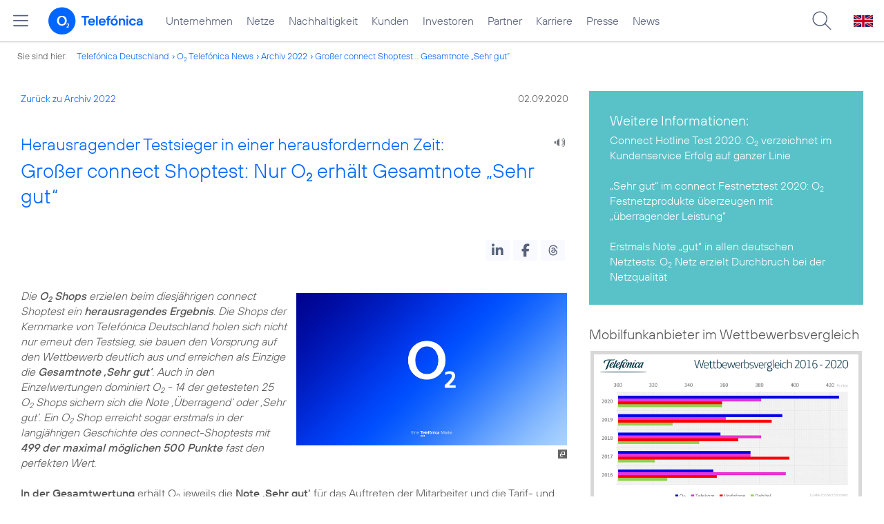

--- FILE ---
content_type: text/html; charset=UTF-8
request_url: https://www.telefonica.de/news/corporate/2020/09/herausragender-testsieger-in-einer-herausfordernden-zeit-grosser-connect-shoptest-nur-o2-erhaelt-gesamtnote-sehr-gut.html?tag=%23privatkunden;year=2022;cat=zitat;page=24
body_size: 19903
content:
<!DOCTYPE html>
<html lang="de">
<head>
<meta http-equiv="X-UA-Compatible" content="IE=Edge">
<title>Herausragender Testsieger in einer herausfordernden Zeit: Großer connect Shoptest: Nur o2 erhält Gesamtnote „Sehr gut“ </title>  
<meta http-equiv="Content-Type" content="text/html; charset=utf-8">
<meta name="description" content="">
<meta name="keywords" content="Auszeichnung,Shop_Test,connect,o2">
<meta name="robots" content="all">
<meta name="viewport" content="width=device-width, initial-scale=1.0, user-scalable=yes">
<meta name="color-scheme" content="light only"> 
<meta content="summary_large_image" name="twitter:card">
<meta content="article" property="og:type">
<meta property="og:url" content="https://www.telefonica.de/news/corporate/2020/09/herausragender-testsieger-in-einer-herausfordernden-zeit-grosser-connect-shoptest-nur-o2-erhaelt-gesamtnote-sehr-gut.html">
<meta content="Herausragender Testsieger in einer herausfordernden Zeit: Großer connect Shoptest: Nur o2 erhält Gesamtnote „Sehr gut“" property="og:title">
<meta property="og:description" content="Die o2 Shops erzielen beim diesjährigen connect Shoptest ein herausragendes Ergebnis. Die Shops der Kernmarke von Telefónica Deutschland holen sich nicht nur erneut den Testsieg, sie bauen den Vorsprung auf den Wettbewerb deutlich aus und erreichen als Einzige die Gesamtnote ‚Sehr gut‘. Auch in den Einzelwertungen dominiert o2 - 14 der getesteten 25 o2 Shops sichern sich die Note ‚Überragend‘ oder ‚Sehr gut‘. Ein o2 Shop erreicht sogar erstmals in der langjährigen Geschichte des connect-Shoptests mit 499 der maximal möglichen 500 Punkte fast den perfekten Wert.">
<meta content="https://www.telefonica.de/file/public/1233/o2-Logo-Blauverlauf-2024-Endorsement-600dpi-1920x1080.jpg" property="og:image">
<link type="text/css" href="/static/assets/css/unsemantic-grid-responsive-tablet-no-ie7.css?v=594" rel="stylesheet">
<link type="text/css" href="/static/css/2021_telefonica.css?v=594" rel="stylesheet">
<link type="text/css" href="/static/css/print.css?v=594" rel="stylesheet" media="print">
<script type="text/javascript" src="/static/assets/jquery-3.5.1/jquery-3.5.1.min.js?autogz=1"></script>
<script type="text/javascript" src="/static/assets/jquery-3.5.1/jquery-migrate-1.4.1.min.js?autogz=1"></script>  <script type="text/javascript" src="/static/js/common.js?autogz=1;v=594"></script>
<script type="text/javascript" src="/static/js/contentloader.js?v=5"></script>  <script type="text/javascript" src="/static/js/jquery.autocomplete.js?v=594"></script> <link rel="apple-touch-icon" sizes="180x180" href="/static/icons/apple-touch-icon.png?v=4">
<link rel="icon" type="image/png" sizes="32x32" href="/static/icons/favicon-32x32.png?v=4">
<link rel="icon" type="image/png" sizes="16x16" href="/static/icons/favicon-16x16.png?v=4">
<link rel="manifest" href="/static/icons/site.webmanifest">
<link rel="mask-icon" href="/static/icons/safari-pinned-tab.svg?v=4" color="#0066FF">
<link rel="shortcut icon" href="/static/icons/favicon.ico?v=4">
<meta name="msapplication-TileColor" content="#f9faff">
<meta name="msapplication-config" content="/static/icons/browserconfig.xml">
<meta name="theme-color" content="#f9faff">
 <link href="https://www.telefonica.de/news/press-releases-telefonica-germany/2020/09/outstanding-test-winner-in-a-challenging-time-big-connect-shoptest-only-o2-receives-overall-mark-very-good.html" rel="alternate" hreflang="en"><link href="https://www.telefonica.de/news/corporate/2020/09/herausragender-testsieger-in-einer-herausfordernden-zeit-grosser-connect-shoptest-nur-o2-erhaelt-gesamtnote-sehr-gut.html" hreflang="de" rel="alternate"><script src="//f1-eu.readspeaker.com/script/4522/webReader/webReader.js?pids=wr"></script><link href="/static/assets/shariff-3.2.1/shariff.complete.css?v=6" rel="stylesheet">   <link rel="canonical" href="https://www.telefonica.de/news/corporate/2020/09/herausragender-testsieger-in-einer-herausfordernden-zeit-grosser-connect-shoptest-nur-o2-erhaelt-gesamtnote-sehr-gut.html"/>  </head>
<body class="page_00 page-sec_twocolumn_wide_scp standard page-layout-2021_telefonica" id="page0"> 
<!-- Matomo Tag Manager -->
<script type="text/javascript">
var _mtm = window._mtm = window._mtm || [];
_mtm.push({'mtm.startTime': (new Date().getTime()), 'event': 'mtm.Start'});
_mtm.push({"startdate":"","last_changed":"2023-01-20","page_title":"Herausragender Testsieger in einer herausfordernden Zeit: Gro\u00dfer connect Shoptest: Nur O2 erh\u00e4lt Gesamtnote \u201eSehr gut\u201c ","display_date":"2020-09-02","news_title":"Herausragender Testsieger in einer herausfordernden Zeit: Gro\u00dfer connect Shoptest: Nur O2 erh\u00e4lt Gesamtnote \u201eSehr gut\u201c ","groups":"Redaktion","author":"J\u00f6rg Borm","content_type":"news","drilldown":"news;corporate;2020;09;herausragender-testsieger-in-einer-herausfordernden-zeit-grosser-connect-shoptest-nur-o2-erhaelt-gesamtnote-sehr-gut","publish_date":"2020-09-02","enddate":"","layout":"2021_telefonica","created":"2020-09-01","seo_page_title":"","category":"Blogartikel,Startseite","tags":"Auszeichnung,Shop_Test,connect,o2"});
var d=document, g=d.createElement('script'), s=d.getElementsByTagName('script')[0];
g.type='text/javascript'; g.async=true; g.src='https://webstatistics.telefonica.de/js/container_kmdc61rh.js'; s.parentNode.insertBefore(g,s);
</script>
<!-- End Matomo Tag Manager -->
<!-- Matomo Tag Tracking --><script>
$(window).off("_mtm.push").on("_mtm.push",function(e,option){if(_mtm&&(typeof(option)=='object')){_mtm.push(option);}});
</script><!-- End Matomo Tag Tracking -->
<div id="s1" class="sec_root fl-par-body"><div id="s98" class="sec_header"><div class="sec_header spc-main-column col_first" id="c98_0"><!-- <par_scp_header> --> <div id="page-top"><div></div></div>  <header>
<div id="scp-header-fixed">
<div id="skip">
<a href="#content" class="page-skip-link"><div class="par-body">Zum Inhalt springen...</div></a>
</div>
<div id="scp-header"> <div class="page-navmenu-body" data-label="top_level" data-state="online" data-layout="2021_telefonica" data-topnav-id="#page-navmenu" data-tree-id="" id="page-navmenu"></div> <div id="scp-header-content" class="page-topmenu-container fl-header-search"> <button data-language="de" data-message-id="9230" class="page-sitemenu-button" aria-label="Hauptmenü öffnen" data-tree-id="" type="button" data-nav-id="" data-aria-label-open="Hauptmenü öffnen" data-state="online" data-layout="2021_telefonica" data-aria-label-close="Hauptmenü schließen"></button> <div id="page-logo"><a href="/"><img src="/static/layout/2021_telefonica/header/logo_telefonica_o2_blue.svg" alt="Logo von o2 Telefónica" width="150" height="54"></a></div>  <div id="page-navigation">  <div class="page-nav-select">
<nav> <ul class="page-nav page-nav-option fl-no-topmenu page-navmenu" data-state="online" data-layout="2021_telefonica" data-language="de" id="page-nav-topmenu"><li id="nav-217" class="fl-hover fl-first" data-nav-id="217"><a class="l-link" title="Unternehmen Telefónica Deutschland" href="/unternehmen.html">Unternehmen</a></li><li id="nav-235" class="fl-hover" data-nav-id="235"><a class="l-link" title="Festnetz und Mobilfunk" href="/netze.html">Netze</a></li><li id="nav-218" class="fl-hover" data-nav-id="218"><a class="l-link" href="/nachhaltigkeit.html">Nachhaltigkeit</a></li><li id="nav-236" class="fl-hover" data-nav-id="236"><a class="l-link" href="/kunden.html">Kunden</a></li><li id="nav-225" class="fl-hover" data-nav-id="225"><a class="l-link" href="/investor-relations.html">Investoren</a></li><li id="nav-233" class="fl-hover" data-nav-id="233"><a href="/partner.html" class="l-link">Partner</a></li><li id="nav-220" class="fl-hover" data-nav-id="220"><a href="/karriere.html" class="l-link">Karriere</a></li><li id="nav-219" class="fl-hover" data-nav-id="219"><a href="/presse.html" class="l-link">Presse</a></li><li id="nav-228" class="fl-hover" data-nav-id="228"><a class="l-link" href="https://www.telefonica.de/news/corporate/index.html" target="_blank">News</a></li></ul> </nav>
</div>  </div>  <div id="page-search">
<form method="get" name="header_search" action="/search/index" onsubmit="Common.autoComplete.doSearch($('#q1').val()); return false;">
<input name="cmd" value="search" type="hidden">
<input name="search" value="site" type="hidden">
<input id="layout" name="layout" value="2021_telefonica" type="hidden">
<input id="lang" name="lang" value="de" type="hidden">
<div id="length-check" style="position: absolute; top: -200px; left: -1000px;"></div>
<div id="page-search-input" class="xscp-header-search">  <input name="q" id="q1" placeholder="Suche..." maxlength="150">
<button type="submit" class="page-search-submit" aria-label="Suche ausführen"></button>
</div>
</form>
</div>
<button type="button" id="page-search-button" aria-label="Suche öffnen" data-aria-label-open="Suche öffnen" data-aria-label-close="Suche schließen"></button>
<div id="page-language-select"><a href="/news/press-releases-telefonica-germany/2020/09/outstanding-test-winner-in-a-challenging-time-big-connect-shoptest-only-o2-receives-overall-mark-very-good.html" hreflang="en" class="l-link"><img src="/static/layout/2021_telefonica/header/flag_en.svg" alt="Englische Flagge, stellvertretend für englischsprachige Version der o2 Telefónica" width="28" height="17" border="0"></a></div>  </div>
</div>
</div>
</header>  <!-- </par_scp_header> --><!-- <par_path> --><div class="par par-path" id="sp2" data-tag="Path">
<ul class="nav-path"> <li class="fl-first">Sie sind hier: <a href="/">Telefónica Deutschland</a></li><li><a href="/news/corporate/index.html">O<sub>2</sub> Telefónica News</a></li><li><a href="/news/corporate/index.html?year=2022;cat=pressemitteilungen;tag=%23privatkunden">Archiv 2022</a></li><li><a href="/news/corporate/2020/09/herausragender-testsieger-in-einer-herausfordernden-zeit-grosser-connect-shoptest-nur-o2-erhaelt-gesamtnote-sehr-gut.html?tag=%23privatkunden;cat=zitat;year=2022;page=24">Großer connect Shoptest... Gesamtnote „Sehr gut“ </a></li> </ul>
<div class="fclear"></div>
</div> <!-- </par_path> --></div><div class="fclear"></div></div><div class="sec_body page-content grid-container" id="s2"><div class="grid-66 tablet-grid-66 mobile-grid-100 grid-content col_content_wide col_first" id="c05_0"><!-- <par_backlink> --> <div class="par par-backlink" data-tag="Back Link">
<div class="par-backlink-content">
<div class="par-backlink-back"><a href="/news/corporate/index.html?tag=%23privatkunden;cat=zitat;year=2022;page=24#feed-msg-id-9230">Zurück zu Archiv 2022</a></div>
<div class="par-backlink-next">02.09.2020</div>  <div class="fclear"></div>
</div>
</div> <!-- </par_backlink> --><!-- <par_page_content_id> --><div class="par-content-id" style="position: relative; max-width: var(--par-max-width); margin: 0 auto; padding: 0;"><a class="par-anchor" id="content"></a></div> <!-- </par_page_content_id> --><!-- RSPEAK_START --><!-- <par_headline> --><div id="p2" class="par par-headline par-headline-margin fl-no-par-body par-textblock-default fl-text-align-left" data-tag="Headline"><div class="par-body"><h1 class="default-font par-heading par-headline-tag-h1 par-font-size-default"><span class="par-overline">Herausragender Testsieger in einer herausfordernden Zeit: </span>Großer connect Shoptest: Nur O<sub>2</sub> erhält Gesamtnote „Sehr gut“</h1></div></div> <!-- </par_headline> --><!-- <par_speech_output> --> <script>
$(document).ready(function(){if($("div.par-path-bar").length){$("div.par-path-bar:first").prepend('<div id="rs-controls-p3" class="rs_preserve rs_skip rs_addtools rs_splitbutton rs_exp" style="position: fixed; top: 75px; left: 30px;"></div>');}
else{$("#p3").siblings(".par-headline").prepend('<div id="rs-controls-p3" class="rs_preserve rs_skip rs_addtools rs_splitbutton rs_exp"></div>');}});
</script><style type="text/css" >.par-rs-box-pos{width:80px !important}
div#rs-controlpanel{display:none !important}</style> <div class="par par-speech-output fl-no-par-body" id="p3" data-tag="Speech Output">
<div class="par-so-bar">
<div id="rs_buttonp3" class="rs_skip rs_preserve rs_href">
<a href="//app-eu.readspeaker.com/cgi-bin/rsent?customerid=4522&lang=de_de&url=https%3A%2F%2Fwww.telefonica.de%2Fnews%2Fcorporate%2F2020%2F09%2Fherausragender-testsieger-in-einer-herausfordernden-zeit-grosser-connect-shoptest-nur-o2-erhaelt-gesamtnote-sehr-gut.html%3Fyear%3D2022%3Bslug%3Dcorporate%3Bcat%3Dzitat%3Bpage%3D24%3Bfeed_year%3D2020%3Bfeed_month%3D09%3Btag%3D%2523privatkunden%3Bstate%3Donline" onclick="readpage(this.href, 'rs-controls-p3'); return false;"><img width="24" src="/static/layout/o2_portal/site/speaker.png" alt="Ein Lautsprecher-Symbol, stellvertretend für die Funktion &quot;Seite vorlesen&quot;" title="Seite vorlesen" /></a>
</div>
<!-- RSPEAK_STOP -->
<div class="fclear"></div>
<!-- RSPEAK_START -->
</div>
</div> <!-- </par_speech_output> --><!-- <par_socialshareprivacy> --><!-- RSPEAK_STOP --><div id="p4" class="par par-shariff fl-no-par-body" data-tag="Shariff"><style type="text/css" >.shariff .orientation-horizontal.button-style-standard.shariff-col-3 li{min-width:70px}
.shariff .orientation-horizontal.button-style-standard.shariff-col-3 li .share_text{text-indent:0}
div.par-shariff.fl-small-margin div.par-body{padding-top:0 !important;padding-bottom:0 !important}
div.par-shariff .shariff{display:flex;justify-content:flex-end;align-items:center}
div.par-shariff .shariff .orientation-horizontal li{margin-bottom:0}
div.par-shariff .shariff a{padding:0;display:flex;justify-content:center}
div.par-shariff-show-date div.par-shariff-bar{display:flex;justify-content:space-between;align-items:center}
div.par-shariff-news-message-date{display:flex;justify-content:center;align-items:center;background-color:var(--col-tlf-white);color:var(--col-grey6);padding:3px 16px;height:30px;border-radius:15px;font-size:14px;font-family:var(--font-medium)}
.shariff .threads a:hover{background-color:#000}</style><div class="par-body"><div class="par-shariff-bar"><div class="shariff" data-lang="de" data-services="[&quot;linkedin&quot;,&quot;facebook&quot;,&quot;threads&quot;]" data-button-style="icon"></div></div></div></div><!-- RSPEAK_START --> <!-- </par_socialshareprivacy> --><!-- <par_media> --><div class="par par-media fl-no-par-body par-textblock-no-dec par-textblock-default par-effect-none" data-tag="Media" data-pid="p5" id="p5"><div class="par-body"><div class="par-text l-inline-right"><div class="l-inline thmb-portrait l-inline-popup-container"><img src="/file/public/1233/o2-Logo-Blauverlauf-2024-Endorsement-600dpi-1920x1080.jpg" srcset="/file/public/1233/o2-Logo-Blauverlauf-2024-Endorsement-600dpi-1920x1080.jpg 1920w, /file/repository/50653_t_1440_810/4/0/o2-Logo-Blauverlauf-2024-Endorsement-600dpi-1920x1080.jpg 1440w, /file/repository/50653_t_720_405/4/0/o2-Logo-Blauverlauf-2024-Endorsement-600dpi-1920x1080.jpg 720w, /file/repository/50653_t_360_203/4/0/o2-Logo-Blauverlauf-2024-Endorsement-600dpi-1920x1080.jpg 360w" onclick="Common.openImgPopupTrigger(this)" loading="lazy" class="l-img-popup" alt="" sizes="(max-width: 360px) 180px, (max-width: 720px) 360px, (max-width: 1440px) 720px, 1440px"><div onclick="return Common.openImgPopup('50653', '1920', '1080','\/file\/public\/1233\/o2-Logo-Blauverlauf-2024-Endorsement-600dpi-1920x1080.jpg', '', 0, '', window.location.pathname, '', this)" class="l-inline-popup l-inline-popup-last"></div><div class="fclear"></div></div><div class="pre-text"><i>Die <b>O<sub>2</sub> Shops</b> erzielen beim diesjährigen connect Shoptest ein <b>herausragendes Ergebnis</b>. Die Shops der Kernmarke von Telefónica Deutschland holen sich nicht nur erneut den Testsieg, sie bauen den Vorsprung auf den Wettbewerb deutlich aus und erreichen als Einzige die <b>Gesamtnote ‚Sehr gut‘</b>. Auch in den Einzelwertungen dominiert O<sub>2</sub> - 14 der getesteten 25 O<sub>2</sub> Shops sichern sich die Note ‚Überragend‘ oder ‚Sehr gut‘. Ein O<sub>2</sub> Shop erreicht sogar erstmals in der langjährigen Geschichte des connect-Shoptests mit <b>499 der maximal möglichen 500 Punkte</b> fast den perfekten Wert.</i>

<b>In der Gesamtwertung</b> erhält O<sub>2</sub> jeweils die <b>Note ‚Sehr gut‘</b> für das Auftreten der Mitarbeiter und die Tarif- und Dienste-Beratung. Ein ‚Gut‘ bescheinigen die unabhängigen Tester O<sub>2</sub> insgesamt für die Geräte-Beratung. Als einzigem deutschem Anbieter gelingt O<sub>2</sub> in diesem Jahr bei maximal 500 zu vergebenden Punkten der Sprung über die 400-Punkte-Marke. Damit liegt O<sub>2</sub> ganze 44 Punkte vor dem Zweitplatzierten, 2019 betrug der Abstand nur 6 Punkte. </div><div class="fclear"></div></div></div></div> <!-- </par_media> --><!-- <par_media> --><div id="p6" class="par par-media fl-no-par-body par-textblock-no-dec par-textblock-default" data-pid="p6" data-tag="Media"><div class="par-body"><div class="par-text l-inline-left"><div class="l-inline thmb-portrait l-inline-popup-container"><img onclick="Common.openImgPopupTrigger(this)" src="/file/public/1699/Wolfgang-Metze-2019_DSC03473-1280x720.jpg" srcset="/file/public/1699/Wolfgang-Metze-2019_DSC03473-1280x720.jpg 1280w, /file/repository/35841_t_720_405/2/0/Wolfgang-Metze-2019_DSC03473-1280x720.jpg 720w, /file/repository/35841_t_360_203/2/0/Wolfgang-Metze-2019_DSC03473-1280x720.jpg 360w" sizes="(max-width: 360px) 180px, (max-width: 720px) 360px, 1280px" alt="" class="l-img-popup" loading="lazy"><div class="l-inline-popup l-inline-popup-last" onclick="return Common.openImgPopup('35841', '1280', '720','\/file\/public\/1699\/Wolfgang-Metze-2019_DSC03473-1280x720.jpg', '', 0, '', window.location.pathname, '', this)"></div><div class="l-inline-caption">Wolfgang Metze</div><div class="fclear"></div></div><div class="pre-text"><i>„Dass sich unsere O<sub>2</sub> Shops in diesen herausfordernden Corona-Zeiten abermals den Testsieg sichern und darüber hinaus den Vorsprung auf den Wettbewerb sogar ausbauen konnten, verdeutlicht unseren <b>hohen Anspruch an unsere Servicequalität</b>: Wir stellen den Kunden täglich aufs Neue ins Zentrum unseres Handelns“</i>, erklärt <b>Wolfgang Metze</b>, Privatkundenvorstand von Telefónica Deutschland. Und weiter: <i>„Mit dieser Auszeichnung im Rücken gehen wir unseren Weg konsequent weiter, unseren O<sub>2</sub> Kunden jederzeit ein <b>hervorragendes Gesamterlebnis</b> aus innovativem Tarif, Preis-Leistung, Hardware, Netz, Marke, dem Vertrieb und Service zu bieten. Ich bedanke mich bei Dr. Kai-Uwe Laag und seiner gesamten Vertriebsmannschaft für die herausragende Leistung und ihren <b>unermüdlichen Einsatz</b> für unsere Kunden.“</i>

Die connect-Redaktion urteilt im Heft: <i>„Der Münchner Netzbetreiber, der unlängst sein <a class="l-link" href="/news/corporate/2020/07/25-jahre-telefonica-deutschland-o2-von-der-homezone-zum-trampolin-der-digitalisierung.html">25-jähriges Gründungsjubiläum</a> feierte, kann sich dieses Jahr wahrhaft auf die Schulter klopfen: Nachdem die Bayern in allen connect-Tests deutlich zugelegt haben, setzt nun der Mobilfunk-Shoptest der Erfolgsserie die Krone auf.“</i> Die connect weiter: <i>„Der deutsche Vorjahressieger Telefónica konnte sich sogar um eine ganze Note verbessern: Die Münchner erzielen im DACH-Vergleich <b>das beste Ergebnis</b> und als einziger die Gesamtnote <b>‚Sehr gut‘</b>“.</i></div><div class="fclear"></div></div></div></div> <!-- </par_media> --><!-- <par_media> --><div data-tag="Media" data-pid="p7" class="par par-media fl-no-par-body par-textblock-no-dec par-textblock-default" id="p7"><div class="par-body"><h2 class="default-font par-heading par-headline-tag-h2 par-font-size-default">Hohe Gewichtung bei der Beratungsleistung</h2><div class="par-text l-inline-right"><div class="l-inline thmb-portrait l-inline-popup-container"><img srcset="/file/public/1714/Team-Duesseldorf-mit-Maske-1280x720.jpg 1280w, /file/repository/48169_t_720_405/0/0/Team-Duesseldorf-mit-Maske-1280x720.jpg 720w, /file/repository/48169_t_360_203/0/0/Team-Duesseldorf-mit-Maske-1280x720.jpg 360w" src="/file/public/1714/Team-Duesseldorf-mit-Maske-1280x720.jpg" onclick="Common.openImgPopupTrigger(this)" loading="lazy" class="l-img-popup" sizes="(max-width: 360px) 180px, (max-width: 720px) 360px, 1280px" alt=""><div class="l-inline-popup l-inline-popup-last" onclick="return Common.openImgPopup('48169', '1280', '720','\/file\/public\/1714\/Team-Duesseldorf-mit-Maske-1280x720.jpg', '', 0, '', window.location.pathname, '', this)"></div><div class="l-inline-caption">Auch mit Maske ist O<sub>2</sub> für Kunden da. (<span class="page-license-inline"><span class="page-license-info author">Credits: Telefónica</span></span>)</div><div class="fclear"></div></div><div class="pre-text">Trotz Corona hat die Redaktion das <b>Testverfahren</b> nicht verändert. Bundesweit besuchten in den vergangenen Wochen 128 unabhängige Tester als ganz normale Kunden insgesamt 200 Shops der drei deutschen Netzbetreiber Deutsche Telekom, Vodafone, Telefónica / O<sub>2</sub> sowie des Providers Mobilcom-Debitel in 13 Städten und 12 ländlichen Regionen.
  
Jeden der 25 Shops pro Anbieter suchten die Tester an unterschiedlichen Wochentagen einmal als Normalnutzer und einmal als Wenignutzer auf. Dabei überzeugten die <b>O<sub>2</sub> Shop Mitarbeiter</b> die Tester in beiden Fällen mit ihrem Fachwissen, ihrer Tarif- und Gerätekompetenz sowie ihrem Auftreten. Freundlichkeit, aktives Ansprechen, Fachkompetenz und Beratungsleistung waren hier entscheidend. Das Urteil der Redaktion für O<sub>2</sub>: „Die Berater legten sich mächtig ins Zeug und sind ernsthaft daran interessiert, der Kundschaft das passende Paket aus Tarif und Smartphone zu schnüren. Auch bei der Geräteberatung zeigen sie sich sehr engagiert, befolgen die Corona-Sicherheitsregeln und wissen über Funktionen bestens Bescheid“. Die Beratung sowohl zu Tarifen als auch Geräten bewertet die Redaktion deshalb in 16 von 25 getesteten O<sub>2</sub> Shops mit einem <b>‚Sehr gut‘ bzw. ‚Überragend‘</b>. Diese Noten erreichten auch 14 O<sub>2</sub> Shops für die Beratung zu Mobilfunkdiensten. In 15 O<sub>2</sub> Shops bekamen Mitarbeiter für ihr Auftreten ein ‚Überragend‘ und damit die maximale Punktzahl – in acht weiteren ein ‚Sehr gut‘.</div><div class="fclear"></div></div></div></div> <!-- </par_media> --><!-- <par_media> --><div id="p8" data-tag="Media" data-pid="p8" class="par par-media fl-no-par-body par-textblock-no-dec par-textblock-default"><div class="par-body"><div class="par-text l-inline-left"><div class="l-inline thmb-portrait l-inline-popup-container"><img alt="" sizes="(max-width: 360px) 180px, (max-width: 720px) 360px, 1280px" loading="lazy" class="l-img-popup" onclick="Common.openImgPopupTrigger(this)" src="/file/public/1550/Kai-Uwe-Laag-1280x720.jpg" srcset="/file/public/1550/Kai-Uwe-Laag-1280x720.jpg 1280w, /file/repository/37561_t_720_405/0/0/Kai-Uwe-Laag-1280x720.jpg 720w, /file/repository/37561_t_360_203/0/0/Kai-Uwe-Laag-1280x720.jpg 360w"><div class="l-inline-popup l-inline-popup-last" onclick="return Common.openImgPopup('37561', '1280', '720','\/file\/public\/1550\/Kai-Uwe-Laag-1280x720.jpg', '', 0, '', window.location.pathname, '', this)"></div><div class="l-inline-caption">Dr. Kai-Uwe Laag</div><div class="fclear"></div></div><div class="pre-text">Das hervorragende Abschneiden im connect Shoptest wertet Dr. <b>Kai-Uwe Laag</b>, CEO der Telefónica Germany Retail GmbH, als klare Bestätigung der hohen Vertriebsqualität: <i>„Diese Auszeichnung zeigt, dass wir unseren Anspruch eines exzellenten persönlichen Service im Shop voll und ganz erfüllen. Wir sind mit unserem OmniChannel-Vertrieb super positioniert, und unsere O<sub>2</sub> Shops sind dank unseres tollen Teams nun erneut die Nummer eins vor dem Wettbewerb“</i>. Der Kunde im Mittelpunkt des Handels – so lautet die Devise in den <b>mehr als 950 O<sub>2</sub> Shops</b> und Partnershops von Telefónica Germany: <i>„Mein Dank gilt allen, die an diesem Erfolgsergebnis beteiligt waren und – trotz der besonderen Herausforderungen in den letzten Monaten – vollen Einsatz gezeigt haben. Das war eine beispiellose Teamleistung“</i>, so Laag weiter.</div><div class="fclear"></div></div></div></div> <!-- </par_media> --><!-- <par_media> --><div data-pid="p14" data-tag="Media" class="par par-media fl-no-par-body par-textblock-no-dec par-textblock-default par-effect-none" id="p14"><div class="par-body"><h2 class="default-font par-heading par-headline-tag-h2 par-font-size-default">Starker Auftritt der O<sub>2</sub> Shops in Münster, Hamburg und Düsseldorf </h2><div class="par-text l-inline-right"><div class="pre-text"><b>Zum besten Shop</b> im Vergleich aller Anbieter und in der Einzelwertung „Ländliche Region“ kürte die Redaktion in diesem Jahr den <b>O<sub>2</sub> Shop Münster</b>, Ludgeristraße 5 mit 499 von 500 Punkten.

In der Einzelwertung „Großstädte“ holte sich der O<sub>2</sub> Shop Hamburg, Spitaler Str. 6-8, mit 479 Punkten (2019: 460) den Sieg vor dem O<sub>2</sub> Shop in Düsseldorf, Hunsrückenstr. 43, mit 477 Punkten (2019: 424). Alle drei erhalten im aktuellen Test die Note ‚Überragend‘.</div><div class="fclear"></div></div></div></div> <!-- </par_media> --><!-- <par_socialshareprivacy> --><!-- RSPEAK_STOP --><div data-tag="Shariff" class="par par-shariff fl-no-par-body" id="p10"><div class="par-body"><div class="par-shariff-bar"><div class="shariff" data-button-style="icon" data-services="[&quot;linkedin&quot;,&quot;facebook&quot;,&quot;threads&quot;]" data-lang="de"></div></div></div></div><!-- RSPEAK_START --> <!-- </par_socialshareprivacy> --><!-- <par_author_info> --><!-- </par_author_info> --><!-- RSPEAK_STOP --></div><div id="c02_0" class="grid-33 tablet-grid-33 mobile-grid-100 grid-content col_info"><!-- RSPEAK_START --><!-- <par_media> --><div id="p13" class="par par-media fl-no-par-body par-textblock-dec par-textblock-hc-7" data-tag="Media" data-pid="p13"><div class="par-body"><div class="par-subheading par-sub-headline-tag-div">Weitere Informationen:</div><div class="par-text l-inline-left"><div class="pre-text">Connect Hotline Test 2020: <a class="l-link" href="/news/corporate/2020/04/connect-hotline-test-2020-o2-verzeichnet-im-kundenservice-erfolg-auf-ganzer-linie.html">O<sub>2</sub> verzeichnet im Kundenservice Erfolg auf ganzer Linie</a>

„Sehr gut“ im connect Festnetztest 2020:<a href="/news/corporate/2020/06/sehr-gut-im-connect-festnetztest-2020-o2-festnetzprodukte-ueberzeugen-mit-ueberragender-leistung.html" class="l-link"> O<sub>2</sub> Festnetzprodukte überzeugen mit „überragender Leistung“</a>

Erstmals Note „gut“ in allen deutschen Netztests: <a class="l-link" href="/news/corporate/2019/12/erstmals-note-gut-in-allen-deutschen-netztests-o2-netz-erzielt-durchbruch-bei-der-netzqualitaet.html">O<sub>2</sub> Netz erzielt Durchbruch bei der Netzqualität</a></div><div class="fclear"></div></div></div></div> <!-- </par_media> --><!-- <par_media> --><div data-tag="Media" data-pid="p15" class="par par-media fl-no-par-body par-textblock-no-dec par-textblock-default" id="p15"><div class="par-body"><div class="par-subheading par-sub-headline-tag-div">Mobilfunkanbieter im Wettbewerbsvergleich</div><div class="par-text l-inline-left"><div class="l-inline thmb-full-size l-inline-popup-container"><img srcset="/file/public/1714/20200902-Diagramm-Wettbewerbsvergleich-connect-Shoptest-2020-2015-1280x720.jpg 1280w, /file/repository/48171_t_720_405/0/0/20200902-Diagramm-Wettbewerbsvergleich-connect-Shoptest-2020-2015-1280x720.jpg 720w, /file/repository/48171_t_360_203/0/0/20200902-Diagramm-Wettbewerbsvergleich-connect-Shoptest-2020-2015-1280x720.jpg 360w" src="/file/public/1714/20200902-Diagramm-Wettbewerbsvergleich-connect-Shoptest-2020-2015-1280x720.jpg" onclick="Common.openImgPopupTrigger(this)" class="l-img-popup" loading="lazy" sizes="(max-width: 360px) 180px, (max-width: 720px) 360px, 1280px" alt=""><div class="l-inline-popup l-inline-popup-last" onclick="return Common.openImgPopup('48171', '1280', '720','\/file\/public\/1714\/20200902-Diagramm-Wettbewerbsvergleich-connect-Shoptest-2020-2015-1280x720.jpg', '', 0, '', window.location.pathname, '', this)"></div><div class="fclear"></div></div><div class="fclear"></div></div></div></div> <!-- </par_media> --><!-- RSPEAK_STOP --></div><div class="fclear"></div></div><div class="sec_footer" id="s99"><div class="col_footer col_first" id="c99_0"><!-- <par_scp_footer> --> <footer> <style type="text/css" >div#page-footer{position:relative;background:none #58617a;color:#FFF;font-size:12px;padding:12px 0;font-weight:normal;min-height:42px;max-width:none}
ul#page-sub-level{position:relative;display:block;margin:0;padding:0 30px}
ul#page-sub-level li{display:block;float:left;padding:0;margin:0;line-height:18px}
ul#page-sub-level li a{float:left;line-height:18px;color:#00c1d5;font-size:12px;font-weight:normal;text-decoration:none;padding:0 7px;border-left:1px solid #00c1d5;background:none transparent}
ul#page-sub-level li a:hover{text-decoration:underline}
ul#page-sub-level li span.l-dead{display:none}
li#page-copyright{padding-right:7px !important}
div#page-footer div#rs_div{position:absolute;width:auto;height:auto;background:#FFF;bottom:122px;right:10px;display:none}
div#page-footer div#rs_div a{color:#0b68ac;font-weight:bold;background:url(/static/layout/2021_telefonica/site/icon_bar.gif) -8px -214px no-repeat scroll;padding-left:25px;line-height:12px}
div#page-footer div#rs_div table{table-layout:auto}
footer div.par-hf-font-section-header div.par-body{padding:85px 0 !important}
div.page-footer-bar-box{display:flex;justify-content:center;align-items:center}
div.page-footer-nav-sitemap{display:flex;flex-direction:row;justify-content:center;padding:30px;font-family:TelefonicaLight,Arial,Helvetica,sans-serif;font-size:18px;line-height:normal;margin:0 auto}
div.page-footer-bar{border-top:1px solid rgba(255,255,255,0.2)}
div.page-footer-nav-sitemap ul{display:flex;flex-direction:column;flex-wrap:wrap;justify-content:flex-start;align-items:flex-start;margin:0;padding:10px 60px;flex-shrink:0;flex-grow:0}
div.page-footer-nav-sitemap ul:last-item{margin:0}
div.page-footer-nav-sitemap ul li{display:block;white-space:nowrap}
div.page-footer-nav-sitemap ul li a{display:inline-block;padding:0 0 8px 0}
div.page-footer-nav-sitemap ul li a:hover{text-decoration:underline}
div#page-sitemap{background-color:#0356c9 !important;color:#FFF}
div#page-sitemap a{color:#FFF}
div.page-sitemap-nav-container{padding-left:30px}
div.page-sitemap-col{padding:0 25px 25px 0}
div.page-sitemap-col:last-child{padding-right:0}
div.page-info-links{margin:0 0 20px 0}
div.page-sitemap-col a,div.page-footer-naviagtion ul li a{font-family:TelefonicaBold,Arial,Helvetica,sans-serif;font-size:15px;color:currentColor;background:none transparent;margin:0;padding:0;min-height:initial}
div.page-sitemap-col a{padding-bottom:6px}
div.page-sitemap-col ul,div.page-sitemap-col li{display:block;margin:0;padding:0}
div.page-sitemap-col ul.page-sitemap-list li{position:relative;font-family:TelefonicaRegular,Arial,Helvetica,sans-serif;font-size:12px;line-height:18px;padding:0 0 0 7px;margin:0 0 0 10px}
div.page-sitemap-col ul.page-sitemap-list li a:after{position:absolute;left:0;top:0;content:"-"}
div.page-sitemap-col a{color:#6e7894;max-width:100%;overflow:hidden;text-overflow:ellipsis}
div.page-sitemap-col a:hover{text-decoration:underline}
div.page-sitemap-links{padding:30px 30px 30px 0}
div.page-brand-logos{padding:30px 0}
div.page-brand-logos ul,div.page-brand-logos ul li{display:block;margin:0;padding:0}
div.page-brand-logos ul{min-width:264px;max-width:264px;width:100%}
div.page-brand-logos ul li{width:33%;max-width:88px;float:left;padding:1px}
div.page-brand-logos ul li img.l-img{-webkit-filter:grayscale(100%);filter:grayscale(100%);opacity:0.5;-webkit-transition:all 0.1s;transition:all 0.1s}
div.page-brand-logos ul li img.l-img:hover{-webkit-filter:none;filter:none;opacity:1;-webkit-transition:all 0.1s;transition:all 0.1s}
div#page-footer-logo{padding:30px}
div#page-footer-logo img{display:block}
div#page-footer-badges{padding:0 30px 30px 30px}
div#page-footer-badges a{display:block;float:left}
div#page-footer-badges img{display:block;width:auto;height:54px;-webkit-transition:all 0.1s;transition:all 0.1s}
div#page-footer-badges a:hover img{-ms-transform:scale(1.185,1.185);-webkit-transform:scale(1.185,1.185);transform:scale(1.185,1.185);-webkit-transition:all 0.1s;transition:all 0.1s}
div.page-awards-footer{padding:30px 0;margin:0;border:0 none}
div.page-awards-footer ul,div.page-awards-footer li{margin:0;padding:10px 0;text-align:center}
div.page-awards-footer ul{display:flex;flex-wrap:wrap;justify-content:center;gap:60px;width:100%;height:auto;padding:0;margin:0;overflow:initial}
div.page-awards-footer li{display:inline-flex;justify-content:center;margin:0;transition:all 0.1s;flex-shrink:0;flex-grow:0}
div.page-awards-footer li img.l-img{display:block;width:auto;min-height:95px;max-height:95px}
@media (hover:hover){div.page-awards-footer li:hover{transform:scale(1.05,1.05)}}
@media only screen and (max-width:767px){div.page-awards-footer ul{padding:0 30px;gap:30px}
div.page-footer-nav-sitemap{flex-direction:column;gap:0 15px}
div.page-footer-nav-sitemap ul{width:100%;align-items:center;justify-content:center;flex-direction:row;gap:0 15px}}</style><script>
$(document).ready(function(){$("div.par-tags-content").tagsList().trigger("tags_load");
});
</script><div id="page-footer-tags" class="par par-tags fl-no-par-body par-textblock-dec par-textblock-hc-69" data-tag="Tags"><notagindex><div class="par-body"><div class="page-body-content"><div data-lang="de" data-tags-description="Schlagworte:" data-class-id="9230" data-class-label="message" class="par-tags-content lct-init-done"><span class="par-tags-description">Schlagworte:</span> <a href="/search/index?q=%23Auszeichnung;lang=de" rel="tag" class="l-link par-tags-tag" target="_blank">#Auszeichnung</a>, <a target="_blank" rel="tag" class="l-link par-tags-tag" href="/search/index?q=%23Shop_Test;lang=de">#Shop_Test</a>, <a target="_blank" href="/search/index?q=%23connect;lang=de" class="l-link par-tags-tag" rel="tag">#connect</a>, <a class="l-link par-tags-tag" rel="tag" href="/search/index?q=%23o2;lang=de" target="_blank">#o2</a></div></div></div></notagindex></div>   <div style="" class="par par-newsfeed par-nf-no-nf-text par-nf-no-nf-headline par-textblock-dec par-textblock-hc-69 par-nf-layout-list par-nf-static-news" id="page-footer-tagnews" data-feed-layout="list" data-tag="Newsfeed">  <div data-img-size="33%" data-page-layout="2021_telefonica" data-url-id="" data-count-feeds="1" data-max-news-visible="3" data-show-image="1" data-small-column="0" data-group-feeds="[]" data-load-more-news="1" data-year="" data-tags="Auszeichnung,Shop_Test,connect,o2" data-text-length="0" data-img-pos="left" data-show-socialsharebar="0" data-start-with-square-tile="1" data-pid="page-footer-tagnews" data-show-date="1" data-group-feeds-url="0" data-group-id="62" data-show-skeleton="1" data-first-news="1" data-show-more-link="1" data-creator-class="CMS::News::Message" data-rss-feed-target="_blank" data-state="online" data-max-news="3" data-creator-id="9230" data-lang="de" data-show-teaser="0" data-generate-on-load="0" class="ext-rss-feed par-nf-ext-rss" data-type="list" data-show-newsfeed-link="0" data-max-cols="3" data-load-more-news-text="Weitere Nachrichten laden..." data-sort-by="date" data-tree-id=""><div class="default-font par-heading par-headline-tag-div par-font-size-default">Ähnliche Themen:</div><div class="par-nf-messages par-list-messages par-nf-static-news"><div class="par-lm-message" data-tags="[]" data-cat-ids="[]" data-cat-names="[]"><a class="par-anchor" id="page-footer-tagnews_1"></a><div class="par-lm-image"><div class="l-inline thmb-full-size"><img src="/static/layout/2021_telefonica/site/empty_wide.png" border="0" class="l-image" alt=""></div></div><div class="par-lm-content"><div class="default-font par-heading par-headline-tag-div par-headline-tag-static par-font-size-default"><span class="page-skeleton-text page-skeleton-text-50"></span><br><span class="page-skeleton-text page-skeleton-text-100"></span><span class="page-skeleton-text page-skeleton-text-50"></span></div><div class="par-lm-teaser"></div></div></div><div data-cat-names="[]" data-tags="[]" data-cat-ids="[]" class="par-lm-message"><a id="page-footer-tagnews_2" class="par-anchor"></a><div class="par-lm-image"><div class="l-inline thmb-full-size"><img border="0" class="l-image" src="/static/layout/2021_telefonica/site/empty_wide.png" alt=""></div></div><div class="par-lm-content"><div class="default-font par-heading par-headline-tag-div par-headline-tag-static par-font-size-default"><span class="page-skeleton-text page-skeleton-text-50"></span><br><span class="page-skeleton-text page-skeleton-text-100"></span><span class="page-skeleton-text page-skeleton-text-50"></span></div><div class="par-lm-teaser"></div></div></div><div class="par-lm-message" data-cat-ids="[]" data-tags="[]" data-cat-names="[]"><a id="page-footer-tagnews_3" class="par-anchor"></a><div class="par-lm-image"><div class="l-inline thmb-full-size"><img src="/static/layout/2021_telefonica/site/empty_wide.png" border="0" class="l-image" alt=""></div></div><div class="par-lm-content"><div class="default-font par-heading par-headline-tag-div par-headline-tag-static par-font-size-default"><span class="page-skeleton-text page-skeleton-text-50"></span><br><span class="page-skeleton-text page-skeleton-text-100"></span><span class="page-skeleton-text page-skeleton-text-50"></span></div><div class="par-lm-teaser"></div></div></div></div> </div> </div>  <div data-tag="Logo Carpet" class="par par-logo-carpet fl-no-par-body par-textblock-dec par-textblock-hc-77 par-hf-font-section-header  fl-text-align-center par-logo-type-brands" id=""><div class="par-body"><span id="brands" class="par-anchor"></span><style type="text/css" >div.par-logo-carpet-logos{display:flex;flex-wrap:wrap;align-items:center;justify-content:center;max-width:950px;margin:0 auto}
div.par-textblock-hc-9 div.par-logo-carpet-logos svg path,div.par-textblock-hc-31 div.par-logo-carpet-logos svg path{fill:#333}
div.par-textblock-hc-69 div.par-logo-carpet-logos svg path{fill:#555}
div.par-logo-carpet h2.font-section-header{font-size:clamp(55px,5vw,60px);margin-bottom:30px}
div.par-logo-carpet-logos a.l-image{display:inline-block;width:20%;padding:0 1%;transition:transform 0.2s}
div.par-logo-carpet-logos a.l-image:hover{transform:scale(1.1) !important}
div.par-logo-carpet-logos a.l-image svg{display:block;width:100%;height:auto}
div.par-card-item div.par-logo-carpet-logos{margin-top:20px;margin-bottom:-20px}
div.par-textblock-hc-69 div.par-logo-carpet-logos svg path{fill:#06F}
@media (max-width:479px){div.par-logo-carpet-logos{max-width:100%}
div.par-logo-carpet-logos a.l-image{width:33.33% !important;max-width:100px;padding:0}}</style><div class="par-logo-carpet-logos"> <a href="https://www.o2online.de/" target="_blank" class="l-image"><svg width="500" height="500" version="1.1" viewBox="0 0 500 500" xml:space="preserve" xmlns="http://www.w3.org/2000/svg" aria-labelledby="svg-o2-title" role="img"><title id="svg-o2-title">o2 Logo</title><path d="m159.46 228.36c0-38.278 23.281-75.37 63.136-75.37 39.461 0 62.742 37.092 62.742 75.37 0 35.909-19.334 75.368-62.742 75.368-43.8 0-63.136-39.46-63.136-75.368zm-39.461 0c0 57.612 41.827 105.36 102.6 105.36 60.374 0 102.2-47.748 102.2-105.36 0-61.164-41.039-105.36-102.2-105.36-61.558 0-102.6 44.195-102.6 105.36" fill="#fff" fill-rule="evenodd"/><path id="path3-9" d="m380 378.85v-14.044h-36.387c14.554-14.299 33.578-31.663 33.578-50.558 0-17.491-10.98-26.045-27.96-26.045-9.0652 0-18.386 2.2972-26.428 6.3825l1.4037 14.811c5.8722-3.8302 13.024-7.149 20.556-7.149 7.2771 0 14.554 3.829 14.554 12.001 0 16.342-30.258 41.62-38.557 49.664v14.938h59.24" fill="#fff"/></svg></a>
<a href="https://www.fonic.de/" target="_blank" class="l-image"><svg width="500" height="500" version="1.1" viewBox="0 0 500 500" xmlns="http://www.w3.org/2000/svg" aria-labelledby="svg-fonic-title" role="img"><title id="svg-fonic-title">FONIC Logo</title><path d="m250 50a200 200 0 0 0-200 200 200 200 0 0 0 200 200 200 200 0 0 0 200-200 200 200 0 0 0-200-200zm-8.4578 160.03 7.7719 0.0406c7.6333 0.0405 7.7882 0.0469 8.6641 0.31407 2.2756 0.69419 4.308 2.1037 5.5672 3.8625 0.28804 0.40232 6.7897 11.21 14.448 24.017 7.6588 12.807 13.988 23.354 14.066 23.436 0.0771 0.0812 0.26359 0.11593 0.41406 0.0766l0.27343-0.0719v-51.664h17.556v79.989l-7.6516-0.0422c-8.6666-0.0477-8.2514-5e-3 -10.453-1.0656-1.3674-0.65877-2.6055-1.628-3.5031-2.7422-0.31958-0.39672-6.8975-11.286-14.617-24.197-7.7197-12.911-14.102-23.545-14.183-23.631-0.10831-0.11667-0.23029-0.1262-0.47187-0.0344l-0.325 0.125v51.575h-17.556v-39.994zm-122.65 0.0109h25.241v14.875h-41.773l-0.26562 0.28125-0.26407 0.28281v20.634l0.27032 0.19062c0.24086 0.16874 1.6293 0.18906 12.497 0.18906h12.225v14.995h-12.295c-11.756 0-12.302 0.0103-12.495 0.22344-0.18528 0.20472-0.20157 1.3697-0.20157 14.264v14.041h-17.559l0.03125-35.63 0.03281-35.63 0.26562-0.93125c1.1018-3.8595 4.2435-6.7994 8.1109-7.5922 0.83867-0.17191 3.6535-0.19375 26.181-0.19375zm211.04 0h17.555v79.977h-17.555v-39.988zm68.405 0h21.934v14.875h-35.191l-0.26563 0.28125-0.26562 0.28281v24.569c0 23.648 9e-3 24.578 0.22343 24.772 0.20531 0.18584 1.62 0.20157 17.861 0.20157h17.637v14.997l-21.914-0.0125c-23.267-0.0117-22.671 3e-3 -24.323-0.58126-3.4144-1.2073-6.0836-4.2344-6.8016-7.714-0.22907-1.1106-0.23518-1.9732-0.23594-31.62-4.2e-4 -20.565 0.0407-30.737 0.12656-31.272 0.18351-1.144 0.73763-2.6663 1.336-3.6734 1.1012-1.8536 3.181-3.6178 5.1687-4.3844 1.9598-0.75582 0.71621-0.72032 24.709-0.72032zm-208.24 0.0609h24.931l0.96718 0.28125c3.6164 1.0472 6.4703 3.9629 7.4188 7.5828l0.27031 1.0359v30.906c0 33.6 0.0439 31.528-0.6875 33.43-1.1638 3.0261-3.6949 5.2937-7.075 6.3406l-0.89375 0.27656-24.505 0.0219c-20.646 0.0179-24.654-6e-3 -25.452-0.15157-3.7658-0.6849-6.9708-3.5556-8.1172-7.2719-0.13916-0.45114-0.31001-1.3756-0.37969-2.0547-0.16523-1.6137-0.17005-59.283-5e-3 -60.983 0.35865-3.6873 2.5477-6.8203 5.8938-8.4344 2.2317-1.0766-0.50228-0.97969 27.633-0.97969zm-15.588 14.814-0.25312 0.35312-0.25157 0.35469v24.402c0 23.047 0.011 24.418 0.2125 24.695l0.21407 0.29376 15.689 5e-3 15.691 3e-3 0.18905-0.27031c0.17034-0.24306 0.19063-2.7944 0.19063-24.772v-24.5l-0.26563-0.28281-0.26562-0.28125h-15.575z" fill="#fff"/></svg></a>
<a href="https://www.blau.de/" target="_blank" class="l-image"><svg width="500" height="500" version="1.1" viewBox="0 0 500 500" xml:space="preserve" xmlns="http://www.w3.org/2000/svg" aria-labelledby="svg-blau-title" role="img"><title id="svg-blau-title">Blau Logo</title><path d="m75 325.73h349.09v-28.629h-349.09v28.629" fill="#fff"/><path id="path7" d="m140.01 241.9c2e-3 -4.209-2.7184-8.4022-8.9822-8.4022h-11.595v16.808h11.592c6.0985 0 8.9843-4.1367 8.9843-8.4057zm-11.464-43.844h-9.1133v14.516h9.1133c8.9794 0 9.5844-14.516 0-14.516zm31.609 21.94c12.165 4.6942 18.623 12.655 17.886 26.231-0.73737 17.669-14.502 29.881-32.516 29.881h-69.613v-27.387h9.7898l0.0018-48.328h-9.7905v-27.396h69.906c15.239 0 27.404 12.964 26.939 28.283-0.15348 8.2346-4.5301 15.922-12.602 18.715" fill="#fff"/><path id="path8" d="m180.78 173v27.396h9.7022v75.714h35.433v-103.11h-45.135" fill="#fff"/><path id="path9" d="m292.65 236.33c0-15.465-21.812-15.308-21.812 0 0 15.328 21.812 15.48 21.812 0m35.279 39.775h-33.238l-0.72856-7.6502c-5.4192 6.6242-13.477 8.9732-21.072 9.129-50.392 0.58567-50.392-83.061 0-82.489 7.5942 0 15.652 2.3585 21.072 8.9861l0.73208-7.6736h33.235v79.698" fill="#fff"/><path id="path10" d="m425 196.41h-35.136v43.023c0 5.8972-4.396 8.688-8.7938 8.688-4.4101 0-7.9241-2.9318-7.9241-8.5398v-43.172h-35.158v43.334c0 21.362 8.3457 37.26 31.933 37.846 7.7583 0.14484 15.829-2.3675 21.375-9.432l0.74443 7.9499 32.96 0.0531v-79.751" fill="#fff"/></svg></a>
<a href="https://www.ayyildiz.de/" class="l-image" target="_blank"><svg width="500" height="500" version="1.1" viewBox="0 0 500 500" xmlns="http://www.w3.org/2000/svg" aria-labelledby="svg-ay-yildiz-title" role="img"><title id="svg-ay-yildiz-title">AY YILDIZ Logo</title><path d="m55.849 317.11c-2.1044-0.64133-4.0072-2.2071-5.0241-4.1344l-0.71746-1.3597-0.0691-61.164c-0.0773-68.325-0.24262-62.531 1.8537-64.913 0.59836-0.67979 1.7038-1.5608 2.4565-1.9579l1.3686-0.72194 387.71-0.135 1.4734 0.55128c1.7704 0.66241 3.4997 2.2743 4.4273 4.1269l0.66781 1.3337v122.61l-0.62865 1.265c-0.80865 1.6272-2.52 3.341-4.0461 4.0518l-1.2021 0.55993-193.8 0.0442c-106.59 0.0252-194.1-0.0476-194.47-0.15997zm89.908-18.47c3.4552-0.6264 7.2768-3.1896 9.7269-6.524 2.6698-3.6335 4.4747-7.5975 7.602-16.696 1.1362-3.3057 3.7281-10.819 5.7597-16.696 2.0316-5.8768 5.393-15.614 7.4698-21.637 2.0768-6.0238 3.9504-11.406 4.1636-11.959 0.21329-0.55394 0.3877-1.1249 0.3877-1.2689 0-0.16407-2.57-0.26187-6.8911-0.26187h-6.8911l-4.2385 13.423c-3.8484 12.188-5.9554 19.471-6.0468 20.903-0.0189 0.29374-0.19151-0.69004-0.38416-2.1864-0.42776-3.3252-0.81637-4.7196-8.4538-30.336l-0.53759-1.8031h-7.1864c-3.9526 0-7.1865 0.095-7.1865 0.21139 0 0.25082 3.2318 9.8764 10.961 32.646 3.117 9.1825 5.7933 17.131 5.9473 17.663 0.25556 0.88269 0.15713 1.2552-1.1292 4.2741-2.5974 6.0956-3.826 8.1231-5.4227 8.9488-0.88647 0.45843-3.6638 0.52444-5.3475 0.12715l-1.0017-0.23631v10.319l1.289 0.42815c2.8155 0.93516 4.8872 1.1205 7.4105 0.6631zm64.645 0c4.9639-0.89988 9.1848-4.6683 12.51-11.169 1.8854-3.686 2.0215-4.0378 5.9531-15.39 9.1398-26.392 16.647-48.204 16.647-48.369 0-0.0634-3.1006-0.11516-6.8903-0.11516h-6.8903l-0.70569 2.2038c-4.0408 12.62-8.097 25.842-8.8039 28.699l-0.8714 3.522-0.4601-3.1213c-0.33576-2.2777-1.4775-6.5507-4.2242-15.81-2.0703-6.9787-3.9484-13.32-4.1736-14.091l-0.40953-1.4024h-7.1935c-3.9733 0-7.1935 0.10538-7.1935 0.23537 0 0.12967 2.594 7.913 5.7646 17.297 3.1705 9.3836 7.0388 20.849 8.5961 25.478l2.8315 8.4173-1.8186 4.2662c-1.0002 2.3464-2.0077 4.569-2.2389 4.9391-0.94819 1.518-2.0191 2.7163-2.7785 3.109-0.88651 0.45843-3.6638 0.52443-5.3475 0.12715l-1.0017-0.23632v10.319l1.2889 0.42814c2.8155 0.93516 4.8872 1.1205 7.4105 0.6631zm-103.76-22.342c1.7156-0.67051 3.7606-1.879 6.3994-3.7817 0.48866-0.35239 0.50828-0.27765 0.50828 1.9417v2.3082l12.154-0.1438 0.0682-26.513 0.0682-26.513h-12.291v4.5866l-1.2525-1.1025c-6.2704-5.5194-14.745-5.6398-20.463-0.29059-3.8236 3.5768-6.2778 9.3613-7.1482 16.848-0.46389 3.9904-0.18142 12.96 0.51491 16.344 1.9346 9.403 6.4284 15.233 13.028 16.901 2.4848 0.62823 5.9185 0.38902 8.4135-0.58606zm-3.9773-10.522c-3.6727-1.818-5.4513-8.0731-5.043-17.736 0.28364-6.7167 1.2038-9.975 3.4745-12.306 2.9182-2.9951 6.6764-2.6147 10.784 1.0916l1.6696 1.5064v23.417l-1.7639 1.6162c-2.4178 2.2155-4.0057 2.9723-6.2357 2.9721-1.241-1.6e-4 -2.081-0.16375-2.8855-0.56198zm220.39 11.117c1.9663-0.51213 4.6945-1.8937 6.7906-3.4386l1.6589-1.2227 0.0773 2.1954 0.0776 2.1954h12.288v-75.33h-12.288l-0.1388 26.605-1.5335-1.2534c-7.1553-5.8486-16.663-4.811-22.089 2.4107-2.2006 2.9288-3.7808 7.0844-4.7288 12.436-0.64716 3.6532-0.78447 12.093-0.2565 15.766 1.4306 9.9524 5.5334 16.738 11.478 18.984 2.8376 1.0721 6.109 1.3187 8.6641 0.65316zm-2.083-11.053c-2.1128-0.9598-3.6308-3.3836-4.5396-7.2486-0.68266-2.903-0.85615-11.502-0.30509-15.112 0.95718-6.2686 3.1796-9.3102 7.0505-9.6496 2.3053-0.20224 4.1957 0.60716 6.5034 2.7841l1.8445 1.74v23.667l-1.6696 1.4947c-2.3658 2.1181-3.8845 2.8235-6.0628 2.8162-1.1121-3e-3 -2.1413-0.18331-2.8215-0.49232zm-49.616-15.73-0.0682-26.646-19.367-0.14v10.692h7.2125v42.741h12.29zm24.107-11.156v-37.802l-19.634 0.1401v10.418l7.0789 0.149v32.27c0 17.749 0.0801 32.35 0.17795 32.448 0.0978 0.0978 2.9228 0.17795 6.2775 0.17795h6.0994zm74.196 11.156-0.0682-26.646-19.367-0.14v10.692h6.9454v21.192c0 11.656 0.0801 21.272 0.17794 21.37 0.0978 0.0978 2.9234 0.17795 6.2788 0.17795h6.1007zm46.012 20.769v-5.8768h-10.981c-9.1007 0-10.957-0.0615-10.843-0.36009 0.076-0.19813 1.5696-2.5722 3.3192-5.2758 1.7496-2.7036 5.3877-8.3416 8.0846-12.529 2.697-4.1872 6.1448-9.5324 7.6617-11.878l2.7581-4.265v-7.097h-37.398v11.747l19.945 0.1401-2.9606 4.6938c-1.6283 2.5816-6.5368 10.35-10.908 17.262l-7.9471 12.569v6.7467h39.268z" fill="#fff"/></svg></a>
<a href="https://www.ortelmobile.de/" target="_blank" class="l-image"><svg width="500" height="500" version="1.1" viewBox="0 0 500 500" xmlns="http://www.w3.org/2000/svg" aria-labelledby="svg-ortel-title" role="img"><title id="svg-ortel-title">Ortel Mobile Logo</title><path d="m143.79 345.86c-5.886-0.23675-14.123-0.77314-18.273-1.1896-41.985-4.2133-68.351-17.905-74.274-38.57-6.0521-21.116 10.182-47.141 45.452-72.865 5.0998-3.7194 14.274-9.7872 19.016-12.577 1.8453-1.0856 1.005-0.40165-4.6054 3.7484-7.8959 5.8406-13.8 10.905-20.37 17.472-9.0383 9.0348-14.844 16.661-19.159 25.163-2.2149 4.3652-4.0643 9.4617-4.9445 13.626-0.79418 3.7574-0.73692 10.881 0.11463 14.262 4.0319 16.01 19.514 26.815 46.211 32.252 6.2017 1.2631 11.883 2.0542 20.58 2.8658 5.6685 0.52904 32.893 0.52828 39.963-1e-3 32.609-2.4414 65.274-8.4914 100.58-18.628 47.766-13.715 91.317-34.15 122.23-57.355 21.725-16.306 35.606-32.482 40.853-47.606 1.5805-4.5561 2.0891-7.5819 2.0595-12.254-0.0189-3.044-0.17273-4.5611-0.63538-6.2918-1.488-5.5636-3.9778-9.8357-8.2094-14.086-10.636-10.683-29.145-16.709-59.141-19.253-0.8171-0.0693 1.0614-0.0761 4.1744-0.0151 19.81 0.38849 38.9 4.1862 51.403 10.226 17.575 8.4898 25.607 22.819 22.548 40.222-5.9367 33.766-53.726 75.076-119.57 103.36-47.834 20.548-105.17 34.007-157.92 37.07-5.388 0.31279-23.876 0.58966-28.078 0.42052zm38.311-79.452c-7.793-1.2413-12.595-7.8106-12.058-16.494 0.564-9.1066 6.2036-14.398 15.345-14.398 7.9755 0 13.475 4.1898 15.002 11.429 1.2142 5.7575-0.0934 11.464-3.4745 15.163-1.7529 1.918-3.3994 2.9544-5.9583 3.7509-2.125 0.66137-6.4618 0.9302-8.8556 0.54892zm6.4431-6.1868c1.5503-0.79486 2.2975-1.6512 3.2889-3.7692 0.76223-1.6285 0.83404-2.076 0.83427-5.1988 2.9e-4 -4.0467-0.54314-5.9841-2.1912-7.8122-1.3942-1.5464-3.0268-2.2771-5.0881-2.2771-4.1742 0-6.8076 3.0882-7.3182 8.582-0.36861 3.9663 1.0255 8.3091 3.1756 9.8922 2.0399 1.5019 5.0394 1.7415 7.2988 0.58309zm-66.444-9.1075v-15.014l9.0623 0.016 3.2342 7.2721c1.7788 3.9996 3.3349 7.2721 3.458 7.2721 0.12302 0 1.676-3.2752 3.4511-7.2782l3.2274-7.2782 9.0678-2e-3 -0.077 14.931-0.077 14.931-7.5687 0.1662-0.0783-9.8883-0.0783-9.8883-5.375 12.479-5.3785 0.1696-5.2913-12.492-0.14853 9.7264-0.14854 9.7264-7.2796 0.1669zm97.16-9e-3v-15.005h7.6847c8.3039 0 10.042 0.19117 12.461 1.3705 2.3582 1.1498 3.179 2.5546 3.179 5.4417 0 2.8384-0.62112 4.1787-2.5929 5.5953l-1.4495 1.0414 1.7241 0.69196c6.4118 2.5733 5.9324 11.486-0.77977 14.498-2.4193 1.0857-4.9842 1.3509-13.17 1.3615l-7.0567 9e-3zm15.237 8.9548c0.52586-0.22258 1.2014-0.68018 1.5013-1.0169 0.71934-0.80781 0.96654-2.7878 0.49131-3.9351-0.62044-1.4979-1.7554-1.8884-5.8648-2.0179l-3.6398-0.11471v7.4893h3.2779c2.1 0 3.6215-0.14544 4.234-0.40468zm-1.0593-12.774c0.68836-0.35596 1.0542-0.83167 1.3188-1.7148 0.32273-1.0771 0.2976-1.3502-0.21143-2.301-0.69403-1.2962-2.0914-1.7609-5.4059-1.7977l-2.1542-0.0238v6.6177l2.75-0.14385c1.7256-0.0903 3.1049-0.32735 3.7027-0.63647zm30.292 18.626c-0.10893-0.10893-0.19809-1.3123-0.19809-2.6741v-2.4762h5.0511v-19.313h-5.0511v-5.3483h17.53v5.3483h-4.754v19.313h4.754v5.3483h-8.5671c-4.7119 0-8.6563-0.0891-8.7652-0.19808zm39.221 0c-0.10893-0.10893-0.19809-6.8611-0.19809-15.005v-14.807h7.7253v24.067h13.965v5.9425h-10.647c-5.8558 0-10.736-0.0892-10.845-0.19813zm37.735 0c-0.10893-0.10893-0.19809-6.8611-0.19809-15.005v-14.807h21.69v5.6454h-13.965v5.3483h13.074v5.6454h-13.074v7.4281h13.965v5.9425h-10.647c-5.8558 0-10.736-0.0892-10.845-0.19813zm-203.73-39.652c-13.224-1.513-21.757-10.512-22.857-24.107-0.31181-3.8534 0.0363-8.7018 0.8584-11.959 0.73902-2.928 2.805-7.1599 4.6015-9.4254 5.597-7.0582 16.118-10.526 27.648-9.1127 4.1298 0.50609 6.8512 1.3008 10.251 2.9935 2.6757 1.3323 3.5042 1.936 5.82 4.2407 2.3483 2.3371 2.9006 3.0938 4.238 5.8071 2.5991 5.2729 3.5945 11.076 3.0213 17.613-1.2019 13.71-9.4895 22.25-23.27 23.978-2.795 0.35048-7.1028 0.33858-10.311-0.0283zm10.228-12.134c4.6318-2.2497 6.6584-7.5013 6.3117-16.355-0.2403-6.1365-1.1954-9.2678-3.616-11.856-2.1031-2.2484-3.7508-2.8544-7.7239-2.8408-3.7934 0.0128-4.7508 0.32885-6.8437 2.258-1.6168 1.4903-2.9166 3.9035-3.6189 6.7189-0.60611 2.4296-0.71206 10.968-0.16532 13.325 1.1867 5.1164 3.403 7.9872 7.0624 9.1481 2.2856 0.72512 6.7026 0.52057 8.5937-0.398zm156.91 11.717c-7.9312-1.279-13.659-4.0183-17.842-8.5318-2.9194-3.1507-4.5919-6.4867-5.6923-11.354-0.68804-3.0431-0.6786-10.251 0.0178-13.53 2.9628-13.954 14.246-21.703 30.606-21.019 10.523 0.43971 17.299 4.1113 20.831 11.287 2.1422 4.3517 2.5861 6.5052 2.7556 13.368l0.14498 5.8682h-38.102l7e-3 0.66853c0.0418 3.85 3.1805 8.48 6.9001 10.179 3.6305 1.658 9.4589 2.3363 14.206 1.6534 4.1018-0.59004 9.932-2.8218 13.204-5.0545 0.49027-0.33452 1.3259-0.60909 1.857-0.61016l0.96565-2e-3v13.328l-1.5599 0.58137c-2.8885 1.0766-6.4215 2.1147-9.3482 2.7468-3.8698 0.83583-14.869 1.0809-18.953 0.42228zm14.044-35.593c-0.28531-3.5541-2.1493-6.3618-5.0986-7.68-2.0777-0.92855-7.2549-0.99216-9.6109-0.11808-3.5472 1.316-6.0472 4.437-6.4991 8.1134l-0.19174 1.5599h21.551zm-66.784 35.302c-7.8379-1.3515-11.661-4.9483-12.912-12.147-0.36726-2.1136-0.45853-5.2921-0.45853-15.97v-13.332h-6.8339v-11.291h6.8339v-14.856h16.639v14.856h15.748v11.281l-15.599 0.1584v25.298l0.89217 1.7445c0.72612 1.4198 1.1566 1.8805 2.3127 2.4755 2.2049 1.1347 5.092 1.2133 8.5135 0.23183 4.2689-1.2245 3.8808-1.71 3.8808 4.8541v5.6339l-1.2122 0.32644c-4.1208 1.1096-13.412 1.4942-17.804 0.73692zm93.5-0.63967c-0.11149-0.11149-0.20269-16.091-0.20269-35.511v-35.308h16.939l-0.0756 35.432-0.0756 35.432-8.1911 0.0788c-4.5051 0.0434-8.2823-0.0125-8.3938-0.12378zm-163.03-25.954v-25.85h16.621l0.0831 3.6916 0.0832 3.6916 2.6741-2.0576c5.0878-3.9147 9.1453-5.4363 14.559-5.46l3.2684-0.0144 0.1584 15.976-1.1191-0.19668c-6.6758-1.1732-12.906-0.86949-18.278 0.89105l-1.4114 0.46254v34.716h-16.639zm183.84-44.783c0.52747-0.0657 1.4634-0.0667 2.0799-2e-3 0.61649 0.0643 0.18474 0.11799-0.95903 0.11935-1.1439 1e-3 -1.6483-0.0513-1.1209-0.11694z" fill="#fff"/></svg></a> </div> </div></div> <div id="" data-tag="Logo Carpet" class="par par-logo-carpet fl-no-par-body par-textblock-dec par-textblock-hc-70 par-logo-type-social-media"><div class="par-body"><style type="text/css" >div.par-textblock-default.par-logo-type-social-media a,div.par-textblock-default.par-logo-type-social-media h2.font-section-header{color:currentColor}
div.par-logo-carpet-social-media{font-family:"TelefonicaBold",Arial,Helvetica,sans-serif;font-size:18px;display:flex;align-items:center;justify-content:center;flex-wrap:wrap;min-height:48px;white-space:nowrap}
@font-face{font-family:Font Awesome\ 5 Brands;font-style:normal;font-weight:400;font-display:auto;src:url(/static/assets/shariff-3.2.1/webfonts/fa-brands-400.woff2) format("woff2"),url(/static/assets/shariff-3.2.1/webfonts/fa-brands-400.ttf) format("truetype")}
div.so-text{padding:10px 50px 10px 10px}
a.so-icon{transition:transform 0.2s;padding:10px;text-align:left}
a.so-icon::before{font-family:Font Awesome\ 5 Brands;content:"";font-size:24px;line-height:normal;color:#0356c9;display:inline-flex;align-items:center;justify-content:center;width:48px;height:48px;border-radius:48px;background-color:#FFF;margin:0 10px 0 0}
a.so-x-twitter::before{content:"\E61B"}
a.so-xing::before{content:"\F168"}
a.so-linkedin::before{content:"\F0E1"}
a.so-instagram::before{content:"\F16D"}
a.so-youtube::before{content:"\F167"}
a.so-threads::before{content:"\E618"}
@media (hover:hover){a.so-icon:hover{transform:scale(1.1)}}
@media (max-width:767px){div.par-logo-carpet-social-media{margin:0 auto;flex-wrap:wrap}
a.so-icon{width:50%}
div.so-text{width:100%}}
@media (max-width:299px){a.so-icon{width:100%}}</style><div class="par-logo-carpet-social-media">  <a href="https://www.linkedin.com/company/telefonica-germany?trk=nav_tab_overview" target="_blank" class="so-icon so-linkedin" title="LinkedIn">LinkedIn</a>
<a href="https://www.instagram.com/telefonica_de/" target="_blank" class="so-icon so-instagram" title="Instagram">Instagram</a>
<a href="https://www.threads.net/@telefonica_de" target="_blank" class="so-icon so-threads" title="Threads">Threads</a>
<a href="https://www.telefonica.de/youtube" target="_blank" class="so-icon so-youtube" title="YouTube">YouTube</a>
<a href="https://www.xing.com/pages/telefonicadeutschlandgruppe" target="_blank" class="so-icon so-xing" title="Xing">Xing</a> </div> </div></div> <div id="page-sitemap">
<div class="page-footer-bar"> <div class="page-awards-footer"><ul><li id="nav-247" class="fl-hover fl-first" data-nav-id="247"><div class="l-inline thmb-full-size l-inline-image-link"><a href="/news/corporate/2025/11/connect-netztest-2025-o2-telefonica-steigt-mit-groesstem-qualitaetssprung-auf-platz-zwei-in-deutschland.html" class="l-image" title="Zum Artikel Connect Mobilfunk Netztest: o2 Telefonica zum sechsten Mal in Folge mit Sehr gut ausgezeichnet"><img src="/file/public/1208/o2-DE-connect-Siegel_Mobilfunk-Netztest-1-26_sehr-gut--95px.png" srcset="/file/public/1208/o2-DE-connect-Siegel_Mobilfunk-Netztest-1-26_sehr-gut--95px.png 86w" loading="lazy" class="l-img" sizes="86px" alt="Connect Mobilfunk und 5G-Netztestsiegel 2025: Note &amp;quot;Sehr gut&amp;quot; für o2"></a><div class="fclear"></div></div></li><li id="nav-304" class="fl-hover" data-nav-id="304"><div class="l-inline thmb-full-size l-inline-image-link"><a href="/news/corporate/2025/09/smartphone-magazin-netztest-note-sehr-gut-fuer-das-o2-netz.html" class="l-image"><img src="/file/public/1208/Smartphone-Netztest-2026-o2-Sehr-Gut-126x95.png" srcset="/file/public/1208/Smartphone-Netztest-2026-o2-Sehr-Gut-126x95.png 126w" loading="lazy" class="l-img" alt="Mehr erfahren über das Testergebnis &amp;quot;Sehr gut&amp;quot; im Netztest des Smartphone Magazin" sizes="126px"></a><div class="fclear"></div></div></li><li id="nav-248" class="fl-hover" data-nav-id="248"><div class="l-inline thmb-full-size l-inline-image-link"><a href="https://www.linkedin.com/posts/andreas-laukenmann-680a23_o2-kundenservice-o2cando-activity-7323255723428143104--rj4" class="l-image" title="Mehr auf Linkedin zur Auszeichnung Sehr Gut für die o2 Hotline" target="_blank"><img srcset="/file/public/1909/o2-Telefonica-Hotlinetest-2025-04-KOMBI-Sternchen-95px.png 87w" src="/file/public/1909/o2-Telefonica-Hotlinetest-2025-04-KOMBI-Sternchen-95px.png" alt="Connect Hotline-Testsiegel 2025: Note &amp;quot;Sehr gut&amp;quot; für o2 Telefónica" sizes="87px" class="l-img" loading="lazy"></a><div class="fclear"></div></div></li><li id="nav-282" class="fl-hover" data-nav-id="282"><div class="l-inline thmb-full-size l-inline-image-link"><a href="/unternehmen/strategie-und-fakten/zertifizierungen-awards.html" class="l-image"><img src="/file/public/1208/202503-Smartphone-Magazin-Siegel-Tarifvergleich-Mobilfunk-Ausgabe-Maerz-2025-95px.png" srcset="/file/public/1208/202503-Smartphone-Magazin-Siegel-Tarifvergleich-Mobilfunk-Ausgabe-Maerz-2025-95px.png 119w" class="l-img" loading="lazy" sizes="119px" alt="o2 ist Sieger Preis/Leistung im Smartphone Magazin Tarifvergleich Mobilfunk"></a><div class="fclear"></div></div></li><li id="nav-281" class="fl-hover" data-nav-id="281"><div class="l-inline thmb-full-size l-inline-image-link"><a title="Mehr über die Prout at work-Foundation erfahren" class="l-image" href="https://www.proutatwork.de/" target="_blank"><img alt="Siegel &amp;quot;PROUT Employer 2024&amp;quot;" sizes="148px" loading="lazy" class="l-img" src="/file/public/1208/Prout-Employer-Logo-Siegel-2025-148x95px.png" srcset="/file/public/1208/Prout-Employer-Logo-Siegel-2025-148x95px.png 148w"></a><div class="fclear"></div></div></li></ul></div> <div class="page-footer-bar">
<div class="page-footer-nav-sitemap">
<ul> <li><a href="/" class="l-link">Home</a></li> <li><a class="l-link" title="Unternehmen Telefónica Deutschland" href="/unternehmen.html">Unternehmen</a></li> <li><a href="/netze.html" class="l-link" title="Festnetz und Mobilfunk">Netze</a></li> <li><a href="/nachhaltigkeit.html" class="l-link">Nachhaltigkeit</a></li> <li><a href="/kunden.html" class="l-link">Kunden</a></li> <li><a href="/investor-relations.html" class="l-link">Investoren</a></li> <li><a class="l-link" href="/partner.html">Partner</a></li> <li><a class="l-link" href="/karriere.html">Karriere</a></li> <li><a href="/presse.html" class="l-link">Presse</a></li> <li><a class="l-link" href="https://www.telefonica.de/news/corporate/index.html" target="_blank">News</a></li>  </ul>  <ul>  <li><a href="/privatkunden">Privatkunden</a></li>
<li><a href="/geschaeftskunden">Geschäftskunden</a></li>
<li><a href="/worldwide">Worldwide</a></li>  </ul>   <ul> <li id="nav-242" class="fl-hover fl-first" data-nav-id="242"><a href="https://www.basecamp.digital" class="l-link" title="Basecamp" target="_blank">BASECAMP</a></li><li id="nav-245" class="fl-hover" data-nav-id="245"><a class="l-link" href="/agb.html">AGB</a></li><li id="nav-222" class="fl-hover" data-nav-id="222"><a href="/kontakt.html" class="l-link">Kontakt</a></li><li id="nav-270" class="fl-hover" data-nav-id="270"><a target="_blank" href="https://www.o2online.de/goto/elektro-batterie-gesetz" class="l-link" title="Hinweise ElektroG / BattG">ElektroG / BattG</a></li><li id="nav-223" class="fl-hover" data-nav-id="223"><a class="l-link" href="/datenschutz-portal">Datenschutz</a></li><li id="nav-279" class="fl-hover" data-nav-id="279"><a class="l-link" href="/hinweisgeberverfahren.html">Hinweisgeberverfahren</a></li><li id="nav-226" class="fl-hover" data-nav-id="226"><a class="l-link" href="/jugendschutz">Jugendschutz</a></li><li id="nav-284" class="fl-hover" data-nav-id="284"><a class="l-link" href="/barrierefreiheit.html">Barrierefreiheit</a></li><li id="nav-221" class="fl-hover" data-nav-id="221"><a href="/impressum.html" class="l-link">Impressum</a></li> </ul>  </div>
</div>
<div style="display: flex; justify-content: center;">
<div id="page-footer-logo"><a href="/"><img src="/static/layout/2021_telefonica/header/logo_telefonica_o2_white.svg" alt="Logo von o2 Telefónica" width="150" height="54"></a></div>
</div>
</div>
</div>
<div class="par par-page-footer" id="page-footer" data-tag="Footer">
<div class="page-footer-bar-box">
<ul id="page-sub-level" class="page-nav"><li id="page-copyright">&copy; Telefónica Germany GmbH &amp; Co. OHG</li></ul>  </div>
</div>
</footer>
<div id="page-bottom"><div></div></div>  <!-- </par_scp_footer> --></div><div class="fclear"></div></div><div class="fclear"></div></div>    <script src="/static/assets/shariff-3.2.1/shariff.min.js?v=6"></script> </body>
</html> 

--- FILE ---
content_type: text/html; charset=UTF-8
request_url: https://www.telefonica.de/ext/ajax/par/newsfeed.ajax?type=list&creator_id=9230&creator_class=CMS%3A%3ANews%3A%3AMessage&tags=Auszeichnung%2CShop_Test%2Cconnect%2Co2&category_id%5B%5D=&group_id%5B%5D=62&search_query=&max_cols=3&max_news=3&max_news_visible=3&first_news=1&show_image=1&show_teaser=0&show_date=1&small_column=0&tools_id=&edit_tools=0&show_defaults=1&img_pos=left&img_size=33%25&text_length=&show_socialsharebar=0&show_more_link=1&show_newsfeed_link=0&target=_blank&pid=page-footer-tagnews&sort_by=date&state=online&offset=&load_more_news=1&lang=de&creator_label=&custom_tiles=0&start_with_square_tile=1&page_layout=2021_telefonica&show_skeleton=1
body_size: 724
content:
<div class="default-font par-heading par-headline-tag-div par-font-size-default">Ähnliche Themen:</div><div class="par-nf-messages par-list-messages par-nf-static-news"><div data-cat-names="[]" class="par-lm-message" data-tags="[]" data-cat-ids="[]"><a id="feed-msg-id-9096" class="par-anchor"></a><div class="par-lm-image"><div class="l-inline thmb-full-size"><img sizes="(max-width: 360px) 180px, (max-width: 720px) 360px, 1280px" alt="" class="l-img" loading="lazy" srcset="/file/public/1699/o2-Business-Logo-1280x720-.jpg 1280w, /file/repository/46815_t_720_405/1/0/o2-Business-Logo-1280x720-.jpg 720w, /file/repository/46815_t_360_203/1/0/o2-Business-Logo-1280x720-.jpg 360w" src="/file/public/1699/o2-Business-Logo-1280x720-.jpg"><div class="fclear"></div></div></div><div class="par-lm-content"><div class="par-lm-date">12. Mai 2020</div><div class="default-font par-heading par-headline-tag-div par-headline-tag-static par-font-size-default"><span class="par-overline">connect Kundenbarometer Internet B2B 2020: </span>O<sub>2</sub> Business stürmt auf die Siegertreppe</div><div class="par-lm-teaser"></div></div><a href="/news/corporate/2020/05/connect-kundenbarometer-internet-b2b-2020-o2-business-stuermt-auf-die-siegertreppe.html?pk_campaign=related_news" class="par-nf-full-link" aria-label="connect Kundenbarometer Internet B2B 2020: O2 Business stürmt auf die Siegertreppe" target="_self"></a></div><div data-cat-ids="[]" data-tags="[]" class="par-lm-message" data-cat-names="[]"><a class="par-anchor" id="feed-msg-id-9049"></a><div class="par-lm-image"><div class="l-inline thmb-full-size"><img alt="" sizes="(max-width: 360px) 180px, (max-width: 720px) 360px, 1280px" class="l-img" loading="lazy" src="/file/public/1699/Gettyimages-Geschaeftskunden-544488451--1280x720.jpg" srcset="/file/public/1699/Gettyimages-Geschaeftskunden-544488451--1280x720.jpg 1280w, /file/repository/37231_t_720_405/0/0/Gettyimages-Geschaeftskunden-544488451--1280x720.jpg 720w, /file/repository/37231_t_360_203/0/0/Gettyimages-Geschaeftskunden-544488451--1280x720.jpg 360w"><div class="l-inline-caption"><span class="page-license-inline"><span class="page-license-info author">Credits: Gettyimages</span></span></div><div class="fclear"></div></div></div><div class="par-lm-content"><div class="par-lm-date">08. April 2020</div><div class="default-font par-heading par-headline-tag-div par-headline-tag-static par-font-size-default"><span class="par-overline">Studie connect Kundenbarometer Mobilfunk B2B 2020: </span>O<sub>2</sub> Business steigert seine Beliebtheit und überzeugt mit gutem Geschäftskundenservice</div><div class="par-lm-teaser"></div></div><a target="_self" href="/news/corporate/2020/04/studie-connect-kundenbarometer-mobilfunk-b2b-2020-o2-business-steigert-seine-beliebtheit-und-ueberzeugt-mit-gutem-geschaeftskundenservice.html?pk_campaign=related_news" aria-label="Studie connect Kundenbarometer Mobilfunk B2B 2020: O2 Business steigert seine Beliebtheit und überzeugt mit gutem Geschäftskundenservice" class="par-nf-full-link"></a></div><div data-tags="[]" data-cat-ids="[]" class="par-lm-message" data-cat-names="[]"><a id="feed-msg-id-6308" class="par-anchor"></a><div class="par-lm-image"><div class="l-inline thmb-full-size"><img class="l-img" loading="lazy" sizes="(max-width: 360px) 180px, (max-width: 720px) 360px, 1280px" alt="" src="/file/public/458/Telefonica-o2-Logo-1280x720-alt.jpg" srcset="/file/public/458/Telefonica-o2-Logo-1280x720-alt.jpg 1280w, /file/repository/34058_t_720_405/1/0/Telefonica-o2-Logo-1280x720-alt.jpg 720w, /file/repository/34058_t_360_203/1/0/Telefonica-o2-Logo-1280x720-alt.jpg 360w"><div class="fclear"></div></div></div><div class="par-lm-content"><div class="par-lm-date">02. Juli 2019</div><div class="default-font par-heading par-headline-tag-div par-headline-tag-static par-font-size-default"><span class="par-overline">Deutliche Steigerung im connect Festnetztest 2019: </span>O<sub>2</sub> Festnetz überzeugt mit Gesamturteil „sehr gut“</div><div class="par-lm-teaser"></div></div><a target="_self" href="/news/corporate/2019/07/deutliche-steigerung-im-connect-festnetztest-2019-o2-festnetz-ueberzeugt-mit-gesamturteil-sehr-gut.html?pk_campaign=related_news" class="par-nf-full-link" aria-label="Deutliche Steigerung im connect Festnetztest 2019: O2 Festnetz überzeugt mit Gesamturteil „sehr gut“"></a></div></div>   

--- FILE ---
content_type: text/plain; charset=UTF-8
request_url: https://www.telefonica.de/ext/ajax/par/navmenu.ajax?state=online&layout=2021_telefonica
body_size: 6808
content:

    <div class="page-sitemenu-slider"><ul class="page-sitemenu-col fl-col-0"><li data-tree-id="2" class="fl-tree-id-2" data-nav-id="217"><a class="l-link" title="Unternehmen Telefónica Deutschland" href="/unternehmen.html">Unternehmen</a></li><li data-tree-id="4645" data-nav-id="235" class="fl-tree-id-4645"><a href="/netze.html" title="Festnetz und Mobilfunk" class="l-link">Netze</a></li><li class="fl-tree-id-8908" data-nav-id="218" data-tree-id="8908"><a class="l-link" href="/nachhaltigkeit.html">Nachhaltigkeit</a></li><li class="fl-tree-id-8654" data-nav-id="236" data-tree-id="8654"><a href="/kunden.html" class="l-link">Kunden</a></li><li data-tree-id="3840" class="fl-tree-id-3840" data-nav-id="225"><a href="/investor-relations.html" class="l-link">Investoren</a></li><li data-nav-id="233" class="fl-tree-id-6" data-tree-id="6"><a href="/partner.html" class="l-link">Partner</a></li><li data-nav-id="220" class="fl-tree-id-9090" data-tree-id="9090"><a href="/karriere.html" class="l-link">Karriere</a></li><li data-tree-id="3" data-nav-id="219" class="fl-tree-id-3"><a href="/presse.html" class="l-link">Presse</a></li><li data-tree-id="" data-nav-id="228" class="fl-external"><a href="https://www.telefonica.de/news/corporate/index.html" class="l-link" target="_blank">News</a></li></ul><ul data-parent-id="2" class="page-sitemenu-col fl-col-2 fl-parent-id-2 fl-nav-id-217" data-nav-id="217"><li data-tree-id="4691" class="fl-tree-id-4691 fl-has-children" data-nav-id="217"><a href="/unternehmen/strategie-und-fakten.html">Strategie &amp; Fakten</a><span class="page-sitemenu-arrow" data-tree-id="4691"></span></li><li data-tree-id="6264" class="fl-tree-id-6264 fl-has-children" data-nav-id="217"><a href="/unternehmen/datenschutz.html">Datenschutz</a><span data-tree-id="6264" class="page-sitemenu-arrow"></span></li><li data-tree-id="321" class="fl-tree-id-321" data-nav-id="217"><a href="/unternehmen/standorte-und-omnichannel.html">Standorte und Omnichannel</a></li><li data-tree-id="4878" class="fl-tree-id-4878" data-nav-id="217"><a href="/unternehmen/politik-und-gesellschaft.html">Politik &amp; Gesellschaft</a></li><li data-tree-id="4692" class="fl-tree-id-4692" data-nav-id="217"><a href="/unternehmen/management.html">Management &amp; Aufsichtsrat</a></li></ul><ul data-parent-id="4691" class="page-sitemenu-col fl-col-3 fl-parent-id-4691 fl-nav-id-217" data-nav-id="217"><li class="page-navmenu-back"><a href="/unternehmen.html">Unternehmen</a><span class="page-sitemenu-arrow page-sitemenu-arrow-back" data-tree-id="2"></span></li><li class="fl-tree-id-6604 fl-has-children" data-nav-id="217" data-tree-id="6604"><a href="/unternehmen/strategie-und-fakten/unsere-staerken.html">Unsere Stärken</a><span class="page-sitemenu-arrow" data-tree-id="6604"></span></li><li class="fl-tree-id-12" data-nav-id="217" data-tree-id="12"><a href="/unternehmen/strategie-und-fakten/zahlen-fakten.html">Fakten &amp; Zahlen</a></li><li class="fl-tree-id-6287" data-nav-id="217" data-tree-id="6287"><a href="/unternehmen/strategie-und-fakten/ceo-corner-markus-haas.html">CEO Corner</a></li><li class="fl-tree-id-53" data-nav-id="217" data-tree-id="53"><a href="/unternehmen/strategie-und-fakten/geschichte.html">Geschichte</a></li><li data-tree-id="5388" data-nav-id="217" class="fl-tree-id-5388 fl-has-children"><a class="l-link" href="/unternehmen/strategie-und-fakten/referenzkunden/mobilfunk.html">Referenzkunden</a><span class="page-sitemenu-arrow" data-tree-id="5388"></span></li><li data-tree-id="4761" class="fl-tree-id-4761" data-nav-id="217"><a href="/unternehmen/strategie-und-fakten/zertifizierungen-awards.html">Auszeichnungen</a></li><li data-tree-id="13" class="fl-tree-id-13" data-nav-id="217"><a href="/unternehmen/strategie-und-fakten/geschaeftsgrundsaetze-und-qualitaetsmanagement.html">Geschäftsgrundsätze &amp; Qualitätsmanagement</a></li><li class="fl-tree-id-8120" data-nav-id="217" data-tree-id="8120"><a href="/unternehmen/strategie-und-fakten/tectalk.html">TecTalk</a></li></ul><ul data-nav-id="217" class="page-sitemenu-col fl-col-4 fl-parent-id-6604 fl-nav-id-217" data-parent-id="6604"><li class="page-navmenu-back"><a href="/unternehmen/strategie-und-fakten.html">Strategie &amp; Fakten</a><span class="page-sitemenu-arrow page-sitemenu-arrow-back" data-tree-id="4691"></span></li><li class="fl-tree-id-9043 fl-has-children" data-nav-id="217" data-tree-id="9043"><a href="/unternehmen/strategie-und-fakten/unsere-staerken/mobilfunk-netzausbau-zur-digitalisierung.html">Mehr Mobilfunk</a><span class="page-sitemenu-arrow" data-tree-id="9043"></span></li></ul><ul data-parent-id="9043" class="page-sitemenu-col fl-col-5 fl-parent-id-9043 fl-nav-id-217" data-nav-id="217"><li class="page-navmenu-back"><a href="/unternehmen/strategie-und-fakten/unsere-staerken.html">Unsere Stärken</a><span data-tree-id="6604" class="page-sitemenu-arrow page-sitemenu-arrow-back"></span></li><li data-nav-id="217" class="fl-tree-id-9045" data-tree-id="9045"><a href="/unternehmen/strategie-und-fakten/unsere-staerken/mobilfunk-netzausbau-zur-digitalisierung/jetzt.html">Jetzt!</a></li><li data-nav-id="217" class="fl-tree-id-9046" data-tree-id="9046"><a href="/unternehmen/strategie-und-fakten/unsere-staerken/mobilfunk-netzausbau-zur-digitalisierung/netzausbau.html">Netzausbau</a></li><li data-tree-id="9047" data-nav-id="217" class="fl-tree-id-9047"><a href="/unternehmen/strategie-und-fakten/unsere-staerken/mobilfunk-netzausbau-zur-digitalisierung/wettbewerb.html">Wettbewerb</a></li><li data-nav-id="217" class="fl-tree-id-9048" data-tree-id="9048"><a href="/unternehmen/strategie-und-fakten/unsere-staerken/mobilfunk-netzausbau-zur-digitalisierung/nachhaltigkeit.html">Nachhaltigkeit</a></li><li data-tree-id="9049" data-nav-id="217" class="fl-tree-id-9049"><a href="/unternehmen/strategie-und-fakten/unsere-staerken/mobilfunk-netzausbau-zur-digitalisierung/digitalisierung.html">Digitalisierung</a></li><li class="fl-tree-id-9050" data-nav-id="217" data-tree-id="9050"><a href="/unternehmen/strategie-und-fakten/unsere-staerken/mobilfunk-netzausbau-zur-digitalisierung/verantwortung.html">Verantwortung</a></li><li data-tree-id="9248" data-nav-id="217" class="fl-tree-id-9248"><a href="/unternehmen/strategie-und-fakten/unsere-staerken/mobilfunk-netzausbau-zur-digitalisierung/sicherheit.html">Sicherheit</a></li><li class="fl-tree-id-9063" data-nav-id="217" data-tree-id="9063"><a href="/unternehmen/strategie-und-fakten/unsere-staerken/mobilfunk-netzausbau-zur-digitalisierung.html#kontakt" class="l-link">Kontakt</a></li></ul><ul class="page-sitemenu-col fl-col-4 fl-parent-id-5388 fl-nav-id-217" data-parent-id="5388" data-nav-id="217"><li class="page-navmenu-back"><a href="/unternehmen/strategie-und-fakten.html">Strategie &amp; Fakten</a><span data-tree-id="4691" class="page-sitemenu-arrow page-sitemenu-arrow-back"></span></li><li data-nav-id="217" class="fl-tree-id-1904" data-tree-id="1904"><a href="/unternehmen/strategie-und-fakten/referenzkunden/mobilfunk.html">Mobilfunk</a></li><li data-tree-id="1902" data-nav-id="217" class="fl-tree-id-1902"><a href="/unternehmen/strategie-und-fakten/referenzkunden/netzwerk-sicherheit.html">Netzwerk &amp; Sicherheit</a></li><li data-tree-id="4954" class="fl-tree-id-4954" data-nav-id="217"><a href="/unternehmen/strategie-und-fakten/referenzkunden/dsl-festnetz.html">DSL &amp; Festnetz</a></li><li class="fl-tree-id-4955" data-nav-id="217" data-tree-id="4955"><a href="/unternehmen/strategie-und-fakten/referenzkunden/digitale-loesungen.html">Digitale Lösungen</a></li><li class="fl-tree-id-9155" data-nav-id="217" data-tree-id="9155"><a class="l-link" href="https://www.o2online.de/business/telefonica-ihr-partner/zufriedene-kunden/" target="_blank">O<sub>2</sub> Referenzkunden</a></li></ul><ul data-nav-id="217" class="page-sitemenu-col fl-col-3 fl-parent-id-6264 fl-nav-id-217" data-parent-id="6264"><li class="page-navmenu-back"><a href="/unternehmen.html">Unternehmen</a><span data-tree-id="2" class="page-sitemenu-arrow page-sitemenu-arrow-back"></span></li><li data-nav-id="217" class="fl-tree-id-6275" data-tree-id="6275"><a href="/unternehmen/datenschutz/diese-daten-nutzt-telefonica.html">Diese Daten nutzt Telefónica</a></li><li class="fl-tree-id-6284" data-nav-id="217" data-tree-id="6284"><a href="/unternehmen/datenschutz/ihre-datenschutzrechte.html">Ihre Datenschutzrechte</a></li><li data-tree-id="6276" class="fl-tree-id-6276" data-nav-id="217"><a href="/unternehmen/datenschutz/so-schuetzt-telefonica-ihre-daten.html">So schützt Telefónica Ihre Daten</a></li><li data-nav-id="217" class="fl-tree-id-6139" data-tree-id="6139"><a href="/unternehmen/datenschutz/so-koennen-sie-ihre-daten-schuetzen.html">So können Sie Ihre Daten schützen</a></li><li data-tree-id="9170" class="fl-tree-id-9170" data-nav-id="217"><a href="/unternehmen/datenschutz/schutz-vor-betrug-im-internet.html">Schutz vor Betrug im Internet</a></li><li data-tree-id="6141" class="fl-tree-id-6141" data-nav-id="217"><a href="/unternehmen/datenschutz/haeufige-fragen.html">Häufige Fragen</a></li><li data-tree-id="6146" data-nav-id="217" class="fl-tree-id-6146 fl-has-children"><a href="/unternehmen/datenschutz/kontakt.html">Kontakt</a><span data-tree-id="6146" class="page-sitemenu-arrow"></span></li><li data-tree-id="6143" data-nav-id="217" class="fl-tree-id-6143"><a href="/unternehmen/datenschutz/datenschutz-auf-dem-portal.html">Datenschutz auf dem Portal</a></li><li data-tree-id="9137" class="fl-tree-id-9137" data-nav-id="217"><a href="/unternehmen/datenschutz/partner-services.html">Partner Services</a></li><li data-tree-id="7210" class="fl-tree-id-7210" data-nav-id="217"><a href="/unternehmen/datenschutz/datenschutz-fuer-lieferanten.html">Datenschutz für Lieferanten</a></li><li data-nav-id="217" class="fl-tree-id-9294" data-tree-id="9294"><a href="/unternehmen/datenschutz/datenschutz-fuer-nutzer.html">Datenschutz für Nutzer</a></li><li data-nav-id="217" class="fl-tree-id-6140" data-tree-id="6140"><a class="l-link" href="/partner/wholesale/enabling-services/mobility-insights.html#verantwortung_uebernehmen">Anonymisierung der Mobilfunkdaten</a></li></ul><ul data-parent-id="6146" class="page-sitemenu-col fl-col-4 fl-parent-id-6146 fl-nav-id-217" data-nav-id="217"><li class="page-navmenu-back"><a href="/unternehmen/datenschutz.html">Datenschutz</a><span class="page-sitemenu-arrow page-sitemenu-arrow-back" data-tree-id="6264"></span></li><li class="fl-tree-id-6147" data-nav-id="217" data-tree-id="6147"><a href="/unternehmen/datenschutz/kontakt/datenschutz-anfrage.html">Datenschutz-Anfrage</a></li></ul><ul data-parent-id="3" class="page-sitemenu-col fl-col-2 fl-parent-id-3 fl-nav-id-219" data-nav-id="219"><li data-tree-id="4486" data-nav-id="219" class="fl-tree-id-4486 fl-has-children"><a href="/presse/pressemitteilungen.html">Pressemitteilungen</a><span data-tree-id="4486" class="page-sitemenu-arrow"></span></li><li data-tree-id="282" class="fl-tree-id-282 fl-has-children" data-nav-id="219"><a href="/presse/pressemappen.html">Pressemappen</a><span data-tree-id="282" class="page-sitemenu-arrow"></span></li><li class="fl-tree-id-1776 fl-has-children" data-nav-id="219" data-tree-id="1776"><a href="/presse/fotos.html">Fotos</a><span class="page-sitemenu-arrow" data-tree-id="1776"></span></li><li data-tree-id="312" data-nav-id="219" class="fl-tree-id-312 fl-has-children"><a href="/presse/presseverteiler.html">Presseverteiler</a><span data-tree-id="312" class="page-sitemenu-arrow"></span></li><li data-tree-id="261" class="fl-tree-id-261" data-nav-id="219"><a href="/presse/presse-kontakt.html">Presseteam</a></li></ul><ul data-nav-id="219" class="page-sitemenu-col fl-col-3 fl-parent-id-4486 fl-nav-id-219" data-parent-id="4486"><li class="page-navmenu-back"><a href="/presse.html">Presse</a><span class="page-sitemenu-arrow page-sitemenu-arrow-back" data-tree-id="3"></span></li><li class="fl-tree-id-6741" data-nav-id="219" data-tree-id="6741"><a href="/news/corporate/index.html?cat=pressemitteilungen" class="l-link">Alle</a></li><li class="fl-tree-id-9427" data-nav-id="219" data-tree-id="9427"><a href="/news/corporate/index.html?cat=pressemitteilungen;year=2025" class="l-link">2025</a></li><li data-nav-id="219" class="fl-tree-id-9297" data-tree-id="9297"><a class="l-link" href="/news/corporate/index.html?cat=pressemitteilungen;year=2024">2024</a></li><li data-tree-id="9296" class="fl-tree-id-9296" data-nav-id="219"><a class="l-link" href="/news/corporate/index.html?cat=pressemitteilungen;year=2023">2023</a></li><li class="fl-tree-id-8421" data-nav-id="219" data-tree-id="8421"><a class="l-link" href="/news/corporate/index.html?year=2022;cat=pressemitteilungen">2022</a></li><li data-tree-id="8417" class="fl-tree-id-8417" data-nav-id="219"><a href="/news/corporate/index.html?cat=pressemitteilungen;year=2021" class="l-link">2021</a></li><li class="fl-tree-id-7325" data-nav-id="219" data-tree-id="7325"><a class="l-link" href="/news/corporate/index.html?cat=pressemitteilungen;year=2020">2020</a></li><li class="fl-tree-id-6742" data-nav-id="219" data-tree-id="6742"><a href="/news/corporate/index.html?year=2019;cat=pressemitteilungen" class="l-link">2019</a></li><li data-nav-id="219" class="fl-tree-id-6744" data-tree-id="6744"><a class="l-link" href="/news/corporate/index.html?cat=pressemitteilungen;year=2018">2018</a></li><li data-tree-id="1389" data-nav-id="219" class="fl-tree-id-1389"><a href="/presse/pressemitteilungen/rss-feeds.html">RSS Feeds</a></li></ul><ul data-parent-id="282" class="page-sitemenu-col fl-col-3 fl-parent-id-282 fl-nav-id-219" data-nav-id="219"><li class="page-navmenu-back"><a href="/presse.html">Presse</a><span class="page-sitemenu-arrow page-sitemenu-arrow-back" data-tree-id="3"></span></li><li class="fl-tree-id-6670" data-nav-id="219" data-tree-id="6670"><a class="l-link" href="/netze/5g.html">5G</a></li><li data-tree-id="4998" class="fl-tree-id-4998" data-nav-id="219"><a href="/presse/pressemappen/blau.html">Blau</a></li><li data-tree-id="4029" class="fl-tree-id-4029" data-nav-id="219"><a href="/presse/pressemappen/fonic-presse.html">FONIC</a></li><li data-tree-id="3646" class="fl-tree-id-3646" data-nav-id="219"><a href="/presse/pressemappen/eco-rating-handys-nachhaltigkeit.html">Eco Rating - Handys &amp; Nachhaltigkeit</a></li></ul><ul data-nav-id="219" class="page-sitemenu-col fl-col-3 fl-parent-id-1776 fl-nav-id-219" data-parent-id="1776"><li class="page-navmenu-back"><a href="/presse.html">Presse</a><span data-tree-id="3" class="page-sitemenu-arrow page-sitemenu-arrow-back"></span></li><li data-tree-id="1779" data-nav-id="219" class="fl-tree-id-1779"><a href="/presse/fotos/vorstand.html">Vorstand</a></li><li data-tree-id="1781" class="fl-tree-id-1781" data-nav-id="219"><a href="/presse/fotos/business.html">Business</a></li><li data-nav-id="219" class="fl-tree-id-4633" data-tree-id="4633"><a href="/presse/fotos/basecamp.html">BASECAMP</a></li><li data-tree-id="3596" class="fl-tree-id-3596" data-nav-id="219"><a href="/presse/fotos/nachhaltigkeit.html">Nachhaltigkeit</a></li><li data-tree-id="1778" class="fl-tree-id-1778" data-nav-id="219"><a href="/presse/fotos/gebaeude.html">Gebäude</a></li><li data-nav-id="219" class="fl-tree-id-1784" data-tree-id="1784"><a href="/presse/fotos/logos.html">Logos</a></li><li data-tree-id="4977" class="fl-tree-id-4977" data-nav-id="219"><a href="https://www.flickr.com/photos/o2de/sets/72157634801526034/" class="l-link" target="_blank">Mobilfunknetz</a></li><li data-nav-id="219" class="fl-tree-id-1780" data-tree-id="1780"><a href="/presse/fotos/produkte-services.html">Produkte &amp; Services</a></li><li data-tree-id="3102" data-nav-id="219" class="fl-tree-id-3102"><a href="/presse/fotos/o2-shops.html">O<sub>2</sub> Shops</a></li><li class="fl-tree-id-1782" data-nav-id="219" data-tree-id="1782"><a href="/presse/fotos/sponsoring.html">Sponsoring</a></li><li class="fl-tree-id-1783" data-nav-id="219" data-tree-id="1783"><a href="/presse/fotos/technik.html">Technik</a></li><li data-nav-id="219" class="fl-tree-id-3627" data-tree-id="3627"><a href="/presse/fotos/veranstaltungen.html">Veranstaltungen</a></li></ul><ul data-nav-id="219" class="page-sitemenu-col fl-col-3 fl-parent-id-312 fl-nav-id-219" data-parent-id="312"><li class="page-navmenu-back"><a href="/presse.html">Presse</a><span class="page-sitemenu-arrow page-sitemenu-arrow-back" data-tree-id="3"></span></li><li data-nav-id="219" class="fl-tree-id-3350" data-tree-id="3350"><a href="/presse/presseverteiler/anmeldung.html">Anmelden</a></li><li data-tree-id="3351" class="fl-tree-id-3351" data-nav-id="219"><a href="/presse/presseverteiler/datenaenderung.html">Daten ändern</a></li><li class="fl-tree-id-3352" data-nav-id="219" data-tree-id="3352"><a href="/presse/presseverteiler/abmelden.html">Abmelden</a></li></ul><ul data-nav-id="233" class="page-sitemenu-col fl-col-2 fl-parent-id-6 fl-nav-id-233" data-parent-id="6"><li data-tree-id="9425" class="fl-tree-id-9425" data-nav-id="233"><a target="_blank" href="https://partner.telefonica.de/" title="Partner Webseite von Telefónica zu Digitalisierungsthemen" class="l-link">Industrie, Wirtschaft und Einzelhandel</a></li><li data-tree-id="8788" data-nav-id="233" class="fl-tree-id-8788"><a href="/partner/digitalisierung-im-oeffentlichen-sektor.html">Digitalisierung im öffentlichen Sektor</a></li><li class="fl-tree-id-9301" data-nav-id="233" data-tree-id="9301"><a href="/partner/5g-slicing.html">5G Network Slicing</a></li><li class="fl-tree-id-4881 fl-has-children" data-nav-id="233" data-tree-id="4881"><a href="/partner/partnermodelle-und-mvno.html">Partnermodelle und MVNO</a><span class="page-sitemenu-arrow" data-tree-id="4881"></span></li><li data-tree-id="4957" data-nav-id="233" class="fl-tree-id-4957 fl-has-children"><a href="/partner/wholesale.html">Wholesale</a><span class="page-sitemenu-arrow" data-tree-id="4957"></span></li><li data-nav-id="233" class="fl-tree-id-8985" data-tree-id="8985"><a href="/partner/indirect-sales.html">Indirect Sales</a></li><li class="fl-tree-id-238" data-nav-id="233" data-tree-id="238"><a href="/partner/privatkundenprodukte.html">Privatkunden-Produkte</a></li><li class="fl-tree-id-287 fl-has-children" data-nav-id="233" data-tree-id="287"><a href="/partner/geschaeftskundenprodukte.html">O<sub>2</sub> Business Partner Programm</a><span data-tree-id="287" class="page-sitemenu-arrow"></span></li><li data-nav-id="233" class="fl-tree-id-5623 fl-has-children" data-tree-id="5623"><a href="/partner/affiliate-partner.html">Affiliate Partner</a><span class="page-sitemenu-arrow" data-tree-id="5623"></span></li></ul><ul class="page-sitemenu-col fl-col-3 fl-parent-id-4881 fl-nav-id-233" data-parent-id="4881" data-nav-id="233"><li class="page-navmenu-back"><a href="/partner.html">Partner</a><span class="page-sitemenu-arrow page-sitemenu-arrow-back" data-tree-id="6"></span></li><li data-tree-id="5027" data-nav-id="233" class="fl-tree-id-5027"><a href="/partner/partnermodelle-und-mvno/kontakt-4-g-angebot.html">Kontakt 4G Angebot</a></li></ul><ul data-nav-id="233" class="page-sitemenu-col fl-col-3 fl-parent-id-4957 fl-nav-id-233" data-parent-id="4957"><li class="page-navmenu-back"><a href="/partner.html">Partner</a><span data-tree-id="6" class="page-sitemenu-arrow page-sitemenu-arrow-back"></span></li><li class="fl-tree-id-3825 fl-has-children" data-nav-id="233" data-tree-id="3825"><a href="/partner/wholesale/enabling-services.html">Enabling Services</a><span class="page-sitemenu-arrow" data-tree-id="3825"></span></li><li data-tree-id="4948" data-nav-id="233" class="fl-tree-id-4948"><a href="/partner/wholesale/carrier-management.html">Carrier Management</a></li><li class="fl-tree-id-4880" data-nav-id="233" data-tree-id="4880"><a href="/partner/wholesale/roaming.html">Roaming</a></li><li data-nav-id="233" class="fl-tree-id-8905" data-tree-id="8905"><a class="l-link" href="/partner/partnermodelle-und-mvno.html">Partnering</a></li></ul><ul class="page-sitemenu-col fl-col-4 fl-parent-id-3825 fl-nav-id-233" data-parent-id="3825" data-nav-id="233"><li class="page-navmenu-back"><a href="/partner/wholesale.html">Wholesale</a><span data-tree-id="4957" class="page-sitemenu-arrow page-sitemenu-arrow-back"></span></li><li data-nav-id="233" class="fl-tree-id-8882" data-tree-id="8882"><a href="/partner/wholesale/enabling-services/rcs-business-messaging-und-sms-massenversand.html">RCS Business Messaging und SMS-Massenversand</a></li><li data-tree-id="8883" class="fl-tree-id-8883 fl-has-children" data-nav-id="233"><a href="/partner/wholesale/enabling-services/mobility-insights.html">Mobility Insights</a><span data-tree-id="8883" class="page-sitemenu-arrow"></span></li></ul><ul class="page-sitemenu-col fl-col-5 fl-parent-id-8883 fl-nav-id-233" data-parent-id="8883" data-nav-id="233"><li class="page-navmenu-back"><a href="/partner/wholesale/enabling-services.html">Enabling Services</a><span class="page-sitemenu-arrow page-sitemenu-arrow-back" data-tree-id="3825"></span></li><li class="fl-tree-id-6720" data-nav-id="233" data-tree-id="6720"><a href="/partner/wholesale/enabling-services/mobility-insights/studie-so-bewegt-sich-deutschland.html">So bewegt sich Deutschland</a></li><li data-tree-id="6719" class="fl-tree-id-6719" data-nav-id="233"><a href="/partner/wholesale/enabling-services/mobility-insights/projekt-xmnd.html">Projekt xMND</a></li></ul><ul data-nav-id="233" data-parent-id="287" class="page-sitemenu-col fl-col-3 fl-parent-id-287 fl-nav-id-233"><li class="page-navmenu-back"><a href="/partner.html">Partner</a><span class="page-sitemenu-arrow page-sitemenu-arrow-back" data-tree-id="6"></span></li><li data-tree-id="3798" class="fl-tree-id-3798" data-nav-id="233"><a href="/partner/geschaeftskundenprodukte/vorteile-als-partner.html">Vorteile als Partner</a></li><li data-nav-id="233" class="fl-tree-id-3797" data-tree-id="3797"><a href="/partner/geschaeftskundenprodukte/partnerkategorien.html">Partnerkategorien</a></li><li class="fl-tree-id-3792 fl-has-children" data-nav-id="233" data-tree-id="3792"><a href="/partner/geschaeftskundenprodukte/o2-partner-werden.html">Partner werden</a><span data-tree-id="3792" class="page-sitemenu-arrow"></span></li></ul><ul class="page-sitemenu-col fl-col-4 fl-parent-id-3792 fl-nav-id-233" data-parent-id="3792" data-nav-id="233"><li class="page-navmenu-back"><a href="/partner/geschaeftskundenprodukte.html">O<sub>2</sub> Business Partner Programm</a><span class="page-sitemenu-arrow page-sitemenu-arrow-back" data-tree-id="287"></span></li><li class="fl-tree-id-1382" data-nav-id="233" data-tree-id="1382"><a href="/partner/geschaeftskundenprodukte/o2-partner-werden/kontaktformular.html">Kontaktformular</a></li></ul><ul data-nav-id="233" data-parent-id="5623" class="page-sitemenu-col fl-col-3 fl-parent-id-5623 fl-nav-id-233"><li class="page-navmenu-back"><a href="/partner.html">Partner</a><span data-tree-id="6" class="page-sitemenu-arrow page-sitemenu-arrow-back"></span></li><li class="fl-tree-id-5625 fl-has-children" data-nav-id="233" data-tree-id="5625"><a href="/partner/affiliate-partner/die-programme.html">Die Programme</a><span class="page-sitemenu-arrow" data-tree-id="5625"></span></li><li data-nav-id="233" class="fl-tree-id-5626" data-tree-id="5626"><a href="/partner/affiliate-partner/faq.html">FAQ</a></li><li data-nav-id="233" class="fl-tree-id-5869" data-tree-id="5869"><a href="/partner/affiliate-partner/kontakt-fuer-partner.html">Kontakt für Partner</a></li></ul><ul data-nav-id="233" data-parent-id="5625" class="page-sitemenu-col fl-col-4 fl-parent-id-5625 fl-nav-id-233"><li class="page-navmenu-back"><a href="/partner/affiliate-partner.html">Affiliate Partner</a><span data-tree-id="5623" class="page-sitemenu-arrow page-sitemenu-arrow-back"></span></li><li data-tree-id="5858" data-nav-id="233" class="fl-tree-id-5858"><a href="/partner/affiliate-partner/die-programme/o2.html">O<sub>2</sub></a></li><li data-nav-id="233" class="fl-tree-id-5859" data-tree-id="5859"><a href="/partner/affiliate-partner/die-programme/blau.html">Blau</a></li><li data-tree-id="5860" class="fl-tree-id-5860" data-nav-id="233"><a href="/partner/affiliate-partner/die-programme/o2-freikarte.html">O<sub>2</sub> Freikarte</a></li></ul><ul data-nav-id="225" data-parent-id="3840" class="page-sitemenu-col fl-col-2 fl-parent-id-3840 fl-nav-id-225"><li data-tree-id="5884" data-nav-id="225" class="fl-tree-id-5884 fl-has-children"><a class="l-link" href="/investor-relations/unternehmen/aufsichtsrat.html">Unternehmen</a><span class="page-sitemenu-arrow" data-tree-id="5884"></span></li><li class="fl-tree-id-3908 fl-has-children" data-nav-id="225" data-tree-id="3908"><a href="/investor-relations/aktie/aktionaersstruktur.html" class="l-link">Aktie</a><span class="page-sitemenu-arrow" data-tree-id="3908"></span></li><li class="fl-tree-id-5885 fl-has-children" data-nav-id="225" data-tree-id="5885"><a class="l-link" href="/investor-relations/publikationen/finanzpublikationen.html">Publikationen</a><span class="page-sitemenu-arrow" data-tree-id="5885"></span></li><li data-nav-id="225" class="fl-tree-id-5872" data-tree-id="5872"><a href="/investor-relations/geschaeftsbericht.html">Geschäftsbericht</a></li><li data-tree-id="5874" class="fl-tree-id-5874" data-nav-id="225"><a href="/investor-relations/hauptversammlung.html">Hauptversammlung</a></li><li data-tree-id="8022" data-nav-id="225" class="fl-tree-id-8022 fl-has-children"><a href="/investor-relations/corporate-governance.html">Corporate Governance</a><span class="page-sitemenu-arrow" data-tree-id="8022"></span></li><li data-tree-id="5886" data-nav-id="225" class="fl-tree-id-5886 fl-has-children"><a class="l-link" href="/investor-relations/fremdkapital/anleihen.html">Fremdkapital</a><span class="page-sitemenu-arrow" data-tree-id="5886"></span></li><li data-nav-id="225" class="fl-tree-id-4994" data-tree-id="4994"><a href="/investor-relations/kontakt-fuer-aktionaere.html">Kontakt für Aktionäre</a></li><li data-nav-id="225" class="fl-tree-id-8901" data-tree-id="8901"><a href="https://investor.computershare.de/#/telefonica/login?lang=de" class="l-link" target="_blank">InvestorPortal</a></li><li data-nav-id="225" class="fl-tree-id-9169 fl-has-children" data-tree-id="9169"><a class="l-link" href="/investor-relations/archiv-ir-bis-18-april-2024/konsensus.html">Archiv IR bis 18. April 2024</a><span class="page-sitemenu-arrow" data-tree-id="9169"></span></li></ul><ul data-nav-id="225" data-parent-id="5884" class="page-sitemenu-col fl-col-3 fl-parent-id-5884 fl-nav-id-225"><li class="page-navmenu-back"><a href="/investor-relations.html">Investor Relations</a><span class="page-sitemenu-arrow page-sitemenu-arrow-back" data-tree-id="3840"></span></li><li data-nav-id="225" class="fl-tree-id-8121" data-tree-id="8121"><a class="l-link" href="/unternehmen.html" target="_blank">Über Telefónica Deutschland</a></li><li class="fl-tree-id-8123" data-nav-id="225" data-tree-id="8123"><a target="_blank" class="l-link" href="/unternehmen/management.html">Vorstand</a></li><li class="fl-tree-id-3916 fl-has-children" data-nav-id="225" data-tree-id="3916"><a href="/investor-relations/unternehmen/aufsichtsrat.html">Aufsichtsrat</a><span class="page-sitemenu-arrow" data-tree-id="3916"></span></li></ul><ul data-nav-id="225" data-parent-id="3916" class="page-sitemenu-col fl-col-4 fl-parent-id-3916 fl-nav-id-225"><li class="page-navmenu-back"><a class="l-link" href="/investor-relations/unternehmen/aufsichtsrat.html">Unternehmen</a><span class="page-sitemenu-arrow page-sitemenu-arrow-back" data-tree-id="5884"></span></li><li data-tree-id="8906" class="fl-tree-id-8906" data-nav-id="225"><a href="/investor-relations/unternehmen/aufsichtsrat/qualifikationen.html">Qualifikationen</a></li><li data-tree-id="6471" data-nav-id="225" class="fl-tree-id-6471"><a href="/investor-relations/unternehmen/aufsichtsrat/ausschuesse.html">Ausschüsse</a></li><li data-nav-id="225" class="fl-tree-id-7024" data-tree-id="7024"><a href="/investor-relations/corporate-governance/bericht-des-aufsichtsrats.html" class="l-link">Bericht des Aufsichtsrats</a></li></ul><ul class="page-sitemenu-col fl-col-3 fl-parent-id-3908 fl-nav-id-225" data-parent-id="3908" data-nav-id="225"><li class="page-navmenu-back"><a href="/investor-relations.html">Investor Relations</a><span class="page-sitemenu-arrow page-sitemenu-arrow-back" data-tree-id="3840"></span></li><li data-nav-id="225" class="fl-tree-id-3910" data-tree-id="3910"><a href="/investor-relations/aktie/aktionaersstruktur.html">Aktionärsstruktur</a></li></ul><ul class="page-sitemenu-col fl-col-3 fl-parent-id-5885 fl-nav-id-225" data-parent-id="5885" data-nav-id="225"><li class="page-navmenu-back"><a href="/investor-relations.html">Investor Relations</a><span data-tree-id="3840" class="page-sitemenu-arrow page-sitemenu-arrow-back"></span></li><li data-nav-id="225" class="fl-tree-id-3941" data-tree-id="3941"><a href="/investor-relations/publikationen/news-ir.html">News</a></li><li data-tree-id="5844" data-nav-id="225" class="fl-tree-id-5844"><a href="/investor-relations/publikationen/finanzpublikationen.html">Finanzpublikationen</a></li><li data-tree-id="6706" data-nav-id="225" class="fl-tree-id-6706"><a href="/investor-relations/publikationen/finanzausblick.html">Finanzausblick</a></li></ul><ul data-nav-id="225" class="page-sitemenu-col fl-col-3 fl-parent-id-8022 fl-nav-id-225" data-parent-id="8022"><li class="page-navmenu-back"><a href="/investor-relations.html">Investor Relations</a><span class="page-sitemenu-arrow page-sitemenu-arrow-back" data-tree-id="3840"></span></li><li data-tree-id="5878" class="fl-tree-id-5878" data-nav-id="225"><a href="/investor-relations/corporate-governance/bericht-des-aufsichtsrats.html">Bericht des Aufsichtsrats</a></li><li class="fl-tree-id-5876" data-nav-id="225" data-tree-id="5876"><a href="/investor-relations/corporate-governance/erklaerungen-berichte-und-satzung.html">Erklärungen, Berichte und Satzung</a></li><li data-tree-id="8397" class="fl-tree-id-8397" data-nav-id="225"><a href="/investor-relations/corporate-governance/verguetungssysteme-und-verguetungsberichte.html">Vergütungssysteme und Vergütungsberichte</a></li><li class="fl-tree-id-3917" data-nav-id="225" data-tree-id="3917"><a href="/investor-relations/corporate-governance/eigengeschaefte-von-fuehrungspersonen.html">Eigengeschäfte von Führungspersonen</a></li></ul><ul data-parent-id="5886" class="page-sitemenu-col fl-col-3 fl-parent-id-5886 fl-nav-id-225" data-nav-id="225"><li class="page-navmenu-back"><a href="/investor-relations.html">Investor Relations</a><span data-tree-id="3840" class="page-sitemenu-arrow page-sitemenu-arrow-back"></span></li><li data-nav-id="225" class="fl-tree-id-4138" data-tree-id="4138"><a href="/investor-relations/fremdkapital/anleihen.html">Anleihen</a></li><li data-tree-id="3968" class="fl-tree-id-3968" data-nav-id="225"><a href="/investor-relations/fremdkapital/kredit-ratings.html">Kredit-Ratings</a></li><li data-nav-id="225" class="fl-tree-id-5894" data-tree-id="5894"><a href="/investor-relations/fremdkapital/finanzierungsprofil.html">Finanzierungsprofil</a></li><li data-tree-id="4346" data-nav-id="225" class="fl-tree-id-4346"><a href="/investor-relations/fremdkapital/o2-telefonica-deutschland-finanzierungs-gmb-h.html">O<sub>2</sub> Telefonica Deutschland Finanzierungs GmbH</a></li></ul><ul data-parent-id="9169" class="page-sitemenu-col fl-col-3 fl-parent-id-9169 fl-nav-id-225" data-nav-id="225"><li class="page-navmenu-back"><a href="/investor-relations.html">Investor Relations</a><span class="page-sitemenu-arrow page-sitemenu-arrow-back" data-tree-id="3840"></span></li><li class="fl-tree-id-8700" data-nav-id="225" data-tree-id="8700"><a href="/investor-relations/archiv-ir-bis-18-april-2024/konsensus.html">Konsensus</a></li><li data-nav-id="225" class="fl-tree-id-4116" data-tree-id="4116"><a href="/investor-relations/archiv-ir-bis-18-april-2024/analystenempfehlungen.html">Empfehlungen von Analysten</a></li><li data-tree-id="3911" class="fl-tree-id-3911" data-nav-id="225"><a href="/investor-relations/archiv-ir-bis-18-april-2024/dividende.html">Dividende</a></li><li data-nav-id="225" class="fl-tree-id-4107" data-tree-id="4107"><a href="/investor-relations/archiv-ir-bis-18-april-2024/praesentationen.html">Präsentationen</a></li><li data-tree-id="6712" data-nav-id="225" class="fl-tree-id-6712 fl-has-children"><a href="/investor-relations/archiv-ir-bis-18-april-2024/kapitalmarkt-events/strategie-update-2021.html" class="l-link">Kapitalmarkt Events</a><span data-tree-id="6712" class="page-sitemenu-arrow"></span></li><li data-tree-id="5887" class="fl-tree-id-5887 fl-has-children" data-nav-id="225"><a class="l-link" href="/investor-relations/archiv-ir-bis-18-april-2024/transaktionen/kapitalerhoehung-2014.html">Transaktionen</a><span data-tree-id="5887" class="page-sitemenu-arrow"></span></li><li class="fl-tree-id-5596" data-nav-id="225" data-tree-id="5596"><a href="/investor-relations/archiv-ir-bis-18-april-2024/finanzkalender.html">Finanzkalender</a></li></ul><ul data-parent-id="6712" class="page-sitemenu-col fl-col-4 fl-parent-id-6712 fl-nav-id-225" data-nav-id="225"><li class="page-navmenu-back"><a href="/investor-relations/archiv-ir-bis-18-april-2024/konsensus.html" class="l-link">Archiv IR bis 18. April 2024</a><span class="page-sitemenu-arrow page-sitemenu-arrow-back" data-tree-id="9169"></span></li><li data-nav-id="225" class="fl-tree-id-7297" data-tree-id="7297"><a href="/investor-relations/archiv-ir-bis-18-april-2024/kapitalmarkt-events/strategie-update-2021.html">Strategie Update 2021</a></li><li class="fl-tree-id-6715" data-nav-id="225" data-tree-id="6715"><a href="/investor-relations/archiv-ir-bis-18-april-2024/kapitalmarkt-events/strategie-update-2019.html">Strategie Update 2019</a></li><li data-tree-id="5954" class="fl-tree-id-5954" data-nav-id="225"><a href="/investor-relations/archiv-ir-bis-18-april-2024/kapitalmarkt-events/kapitalmarkttag-2018.html">Kapitalmarkttag 2018</a></li></ul><ul data-nav-id="225" class="page-sitemenu-col fl-col-4 fl-parent-id-5887 fl-nav-id-225" data-parent-id="5887"><li class="page-navmenu-back"><a href="/investor-relations/archiv-ir-bis-18-april-2024/konsensus.html" class="l-link">Archiv IR bis 18. April 2024</a><span data-tree-id="9169" class="page-sitemenu-arrow page-sitemenu-arrow-back"></span></li><li data-nav-id="225" class="fl-tree-id-4538" data-tree-id="4538"><a href="/investor-relations/archiv-ir-bis-18-april-2024/transaktionen/kapitalerhoehung-2014.html">Kapitalerhöhung 2014</a></li><li data-nav-id="225" class="fl-tree-id-4480" data-tree-id="4480"><a href="/investor-relations/archiv-ir-bis-18-april-2024/transaktionen/zusammenschluss-mit-e-plus-2014.html">Zusammenschluss mit E-Plus 2014</a></li><li data-tree-id="3867" data-nav-id="225" class="fl-tree-id-3867"><a href="/investor-relations/archiv-ir-bis-18-april-2024/transaktionen/boersengang-2012.html">Börsengang 2012</a></li></ul><ul data-nav-id="235" class="page-sitemenu-col fl-col-2 fl-parent-id-4645 fl-nav-id-235" data-parent-id="4645"><li data-tree-id="4657" class="fl-tree-id-4657 fl-has-children" data-nav-id="235"><a href="/netze/mobilfunknetz.html">Mobilfunknetz</a><span class="page-sitemenu-arrow" data-tree-id="4657"></span></li><li data-tree-id="6607" class="fl-tree-id-6607" data-nav-id="235"><a href="/netze/5g.html">5G</a></li><li data-tree-id="4666" class="fl-tree-id-4666" data-nav-id="235"><a href="/netze/festnetz.html">Festnetz</a></li><li class="fl-tree-id-9081" data-nav-id="235" data-tree-id="9081"><a href="/netze/die-netzwerker.html">Die Netzwerker</a></li><li data-nav-id="235" class="fl-tree-id-9042" data-tree-id="9042"><a href="/netze/innovation-experience-area.html">Innovation Experience Area</a></li></ul><ul data-parent-id="4657" class="page-sitemenu-col fl-col-3 fl-parent-id-4657 fl-nav-id-235" data-nav-id="235"><li class="page-navmenu-back"><a href="/netze.html">Netze</a><span data-tree-id="4645" class="page-sitemenu-arrow page-sitemenu-arrow-back"></span></li><li data-nav-id="235" class="fl-tree-id-358 fl-has-children" data-tree-id="358"><a href="/netze/mobilfunknetz/netzabdeckung.html">Netzabdeckung</a><span data-tree-id="358" class="page-sitemenu-arrow"></span></li><li data-tree-id="8819" data-nav-id="235" class="fl-tree-id-8819"><a href="/netze/mobilfunknetz/cell-broadcast.html">Cell Broadcast</a></li><li data-tree-id="4661" data-nav-id="235" class="fl-tree-id-4661"><a href="/netze/mobilfunknetz/standards.html">Standards</a></li><li data-tree-id="4662" data-nav-id="235" class="fl-tree-id-4662"><a href="/netze/mobilfunknetz/frequenzen.html">Frequenzen</a></li><li class="fl-tree-id-289 fl-has-children" data-nav-id="235" data-tree-id="289"><a href="/netze/mobilfunknetz/antennenstandorte.html">Antennenstandorte</a><span class="page-sitemenu-arrow" data-tree-id="289"></span></li><li class="fl-tree-id-3750 fl-has-children" data-nav-id="235" data-tree-id="3750"><a href="/netze/mobilfunknetz/kommunen.html">Dialog mit Kommunen</a><span data-tree-id="3750" class="page-sitemenu-arrow"></span></li><li class="fl-tree-id-4665" data-nav-id="235" data-tree-id="4665"><a href="/netze/mobilfunknetz/roaming.html">Roaming</a></li></ul><ul class="page-sitemenu-col fl-col-4 fl-parent-id-358 fl-nav-id-235" data-parent-id="358" data-nav-id="235"><li class="page-navmenu-back"><a href="/netze/mobilfunknetz.html">Mobilfunknetz</a><span data-tree-id="4657" class="page-sitemenu-arrow page-sitemenu-arrow-back"></span></li><li class="fl-tree-id-4707" data-nav-id="235" data-tree-id="4707"><a class="l-link" title="o2 Netzabdeckung" href="https://www.o2online.de/netz/" target="_blank">O<sub>2</sub></a></li></ul><ul class="page-sitemenu-col fl-col-4 fl-parent-id-289 fl-nav-id-235" data-parent-id="289" data-nav-id="235"><li class="page-navmenu-back"><a href="/netze/mobilfunknetz.html">Mobilfunknetz</a><span class="page-sitemenu-arrow page-sitemenu-arrow-back" data-tree-id="4657"></span></li><li data-nav-id="235" class="fl-tree-id-473" data-tree-id="473"><a href="/netze/mobilfunknetz/antennenstandorte/kontaktformular.html">Erstkontakt</a></li><li data-tree-id="1876" data-nav-id="235" class="fl-tree-id-1876"><a href="/netze/mobilfunknetz/antennenstandorte/kontakt-fuer-vermieter-von-antennenstandorten.html">Kontakt für Vermieter von Antennenstandorten</a></li></ul><ul data-nav-id="235" class="page-sitemenu-col fl-col-4 fl-parent-id-3750 fl-nav-id-235" data-parent-id="3750"><li class="page-navmenu-back"><a href="/netze/mobilfunknetz.html">Mobilfunknetz</a><span class="page-sitemenu-arrow page-sitemenu-arrow-back" data-tree-id="4657"></span></li><li class="fl-tree-id-3753" data-nav-id="235" data-tree-id="3753"><a href="/netze/mobilfunknetz/kommunen/kontakt-fuer-kommunen.html">Kontakt für Kommunen</a></li></ul><ul data-nav-id="236" class="page-sitemenu-col fl-col-2 fl-parent-id-8654 fl-nav-id-236" data-parent-id="8654"><li class="fl-tree-id-4667" data-nav-id="236" data-tree-id="4667"><a href="/kunden/o2.html">O<sub>2</sub></a></li><li data-tree-id="4672" data-nav-id="236" class="fl-tree-id-4672"><a href="/kunden/blau.html">Blau</a></li><li data-tree-id="4673" class="fl-tree-id-4673" data-nav-id="236"><a href="/kunden/ay-yildiz.html">AY YILDIZ</a></li><li data-nav-id="236" class="fl-tree-id-4674" data-tree-id="4674"><a href="/kunden/ortel-mobile.html">Ortel Mobile</a></li><li data-tree-id="4669" data-nav-id="236" class="fl-tree-id-4669"><a href="/kunden/fonic.html">FONIC</a></li></ul><ul data-nav-id="218" data-parent-id="8908" class="page-sitemenu-col fl-col-2 fl-parent-id-8908 fl-nav-id-218"><li data-nav-id="218" class="fl-tree-id-8909 fl-has-children" data-tree-id="8909"><a href="/nachhaltigkeit/responsible-business-plan-2025.html">Responsible Business Plan 2025</a><span class="page-sitemenu-arrow" data-tree-id="8909"></span></li><li data-tree-id="8917" data-nav-id="218" class="fl-tree-id-8917"><a href="/nachhaltigkeit/klimaverantwortung.html">Klimaverantwortung</a></li><li class="fl-tree-id-8918 fl-has-children" data-nav-id="218" data-tree-id="8918"><a href="/nachhaltigkeit/digitale-verantwortung.html">Digitale Verantwortung</a><span data-tree-id="8918" class="page-sitemenu-arrow"></span></li><li class="fl-tree-id-8921 fl-has-children" data-nav-id="218" data-tree-id="8921"><a href="/nachhaltigkeit/menschenrechte.html">Menschenrechte</a><span data-tree-id="8921" class="page-sitemenu-arrow"></span></li><li class="fl-tree-id-8924" data-nav-id="218" data-tree-id="8924"><a href="/nachhaltigkeit/reporting.html">Reporting</a></li></ul><ul data-nav-id="218" data-parent-id="8909" class="page-sitemenu-col fl-col-3 fl-parent-id-8909 fl-nav-id-218"><li class="page-navmenu-back"><a href="/nachhaltigkeit.html">Nachhaltigkeit</a><span class="page-sitemenu-arrow page-sitemenu-arrow-back" data-tree-id="8908"></span></li><li class="fl-tree-id-8910" data-nav-id="218" data-tree-id="8910"><a href="/nachhaltigkeit/responsible-business-plan-2025/verantwortungsvolle-unternehmensfuehrung.html">Verantwortungsvolle Unternehmensführung</a></li><li data-nav-id="218" class="fl-tree-id-8911" data-tree-id="8911"><a href="/nachhaltigkeit/responsible-business-plan-2025/kundschaft-und-gesellschaft.html">Kundschaft und Gesellschaft</a></li><li data-tree-id="8913" class="fl-tree-id-8913 fl-has-children" data-nav-id="218"><a href="/nachhaltigkeit/responsible-business-plan-2025/klima-und-umwelt.html">Klima und Umwelt</a><span class="page-sitemenu-arrow" data-tree-id="8913"></span></li><li class="fl-tree-id-8915" data-nav-id="218" data-tree-id="8915"><a href="/nachhaltigkeit/responsible-business-plan-2025/mitarbeitende.html">Mitarbeitende</a></li></ul><ul data-nav-id="218" class="page-sitemenu-col fl-col-4 fl-parent-id-8913 fl-nav-id-218" data-parent-id="8913"><li class="page-navmenu-back"><a href="/nachhaltigkeit/responsible-business-plan-2025.html">Responsible Business Plan 2025</a><span data-tree-id="8909" class="page-sitemenu-arrow page-sitemenu-arrow-back"></span></li><li data-nav-id="218" class="fl-tree-id-8914" data-tree-id="8914"><a class="l-link" href="/nachhaltigkeit/responsible-business-plan-2025/klima-und-umwelt.html#handyrecycling">Handyrecycling</a></li></ul><ul data-nav-id="218" data-parent-id="8918" class="page-sitemenu-col fl-col-3 fl-parent-id-8918 fl-nav-id-218"><li class="page-navmenu-back"><a href="/nachhaltigkeit.html">Nachhaltigkeit</a><span data-tree-id="8908" class="page-sitemenu-arrow page-sitemenu-arrow-back"></span></li><li data-tree-id="8992" class="fl-tree-id-8992" data-nav-id="218"><a href="/nachhaltigkeit/digitale-verantwortung/digital-mobil-im-alter.html">Digital mobil im Alter</a></li><li data-tree-id="8919" class="fl-tree-id-8919" data-nav-id="218"><a href="/nachhaltigkeit/digitale-verantwortung/kinder-und-jugendschutz.html">Kinder- und Jugendschutz</a></li><li class="fl-tree-id-8920" data-nav-id="218" data-tree-id="8920"><a href="/nachhaltigkeit/digitale-verantwortung/jugendschutz-anfrage.html">Jugendschutz-Anfrage</a></li></ul><ul data-nav-id="218" data-parent-id="8921" class="page-sitemenu-col fl-col-3 fl-parent-id-8921 fl-nav-id-218"><li class="page-navmenu-back"><a href="/nachhaltigkeit.html">Nachhaltigkeit</a><span data-tree-id="8908" class="page-sitemenu-arrow page-sitemenu-arrow-back"></span></li><li data-tree-id="8922" data-nav-id="218" class="fl-tree-id-8922"><a href="/nachhaltigkeit/menschenrechte.html#meldekanal" class="l-link">Meldekanal Menschenrechte</a></li><li data-tree-id="8994" class="fl-tree-id-8994" data-nav-id="218"><a href="/hinweisgeberverfahren.html" class="l-link">Hinweisgeberverfahren</a></li></ul><ul data-nav-id="220" data-parent-id="9090" class="page-sitemenu-col fl-col-2 fl-parent-id-9090 fl-nav-id-220"><li class="fl-tree-id-9091" data-nav-id="220" data-tree-id="9091"><a href="/karriere/ausbildung-und-duales-studium.html">Schüler:innen</a></li><li class="fl-tree-id-9092" data-nav-id="220" data-tree-id="9092"><a href="/karriere/praktikum-und-werkstudentenjob.html">Studierende</a></li><li data-nav-id="220" class="fl-tree-id-9093 fl-has-children" data-tree-id="9093"><a href="/karriere/professionals.html">Professionals</a><span data-tree-id="9093" class="page-sitemenu-arrow"></span></li><li class="fl-tree-id-9094" data-nav-id="220" data-tree-id="9094"><a href="/karriere/wir-als-arbeitgeber.html">Was uns ausmacht</a></li></ul><ul data-nav-id="220" data-parent-id="9093" class="page-sitemenu-col fl-col-3 fl-parent-id-9093 fl-nav-id-220"><li class="page-navmenu-back"><a href="/karriere.html">Karriere &amp; aktuelle Jobs</a><span class="page-sitemenu-arrow page-sitemenu-arrow-back" data-tree-id="9090"></span></li><li data-nav-id="220" class="fl-tree-id-9096" data-tree-id="9096"><a href="/karriere/professionals/b2b-und-sales-jobs.html">B2B</a></li><li data-nav-id="220" class="fl-tree-id-9153" data-tree-id="9153"><a href="/karriere/professionals/b2c-und-marketing-jobs.html">B2C</a></li><li data-tree-id="9098" data-nav-id="220" class="fl-tree-id-9098"><a href="/karriere/professionals/corporate-functions-jobs.html">Corporate Functions</a></li><li data-tree-id="9099" class="fl-tree-id-9099" data-nav-id="220"><a href="/karriere/professionals/customer-service-und-sales-jobs.html">Customer Service &amp; Sales</a></li><li data-tree-id="9097" data-nav-id="220" class="fl-tree-id-9097"><a href="/karriere/professionals/technology-und-it-jobs.html">Digital &amp; Technology</a></li><li class="fl-tree-id-9152" data-nav-id="220" data-tree-id="9152"><a href="/karriere/professionals/partner-management-jobs.html">Partner Management</a></li><li class="fl-tree-id-9100" data-nav-id="220" data-tree-id="9100"><a href="/karriere/professionals/retail-und-shops-jobs.html">Shops</a></li></ul><div class="fclear"></div></div>
     